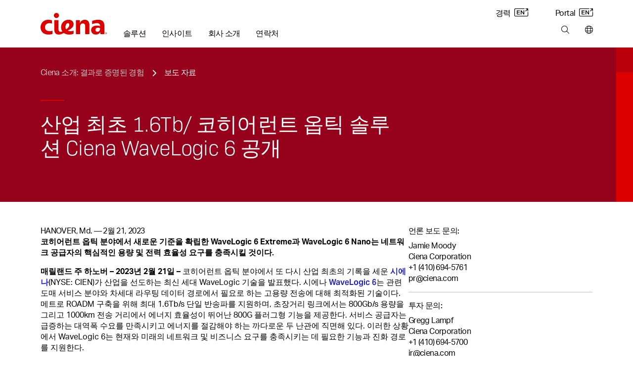

--- FILE ---
content_type: text/html; charset=utf-8
request_url: https://www.ciena.kr/about/newsroom/press-releases/ciena-unveils-wavelogic-6_ko_KR
body_size: 26195
content:
<!doctype html>
<html class="no-js" lang="ko-KR">
    
    <head>
        
        
        
        
    
    
        
            
            
              
              <title>산업 최초 1.6Tb/ 코히어런트 옵틱 솔루션 Ciena WaveLogic 6 공개 - Ciena KR</title>
            
        
    























<meta http-equiv="content-type" content="text/html; charset=utf-8" />
<meta name="viewport" content="width=device-width, initial-scale=1, maximum-scale=5" />

<!--<base href="https://www.ciena.kr" />--><link rel="apple-touch-icon" sizes="180x180" href="https://www.ciena.com/__data/assets/image/0023/137453/Ciena_180X180.png">
<link rel="icon" type="image/x-icon" href="https://www.ciena.com/__data/assets/file/0027/137457/favicon.ico"/>
<link rel="icon" sizes="16x16" href="https://www.ciena.com/__data/assets/image/0026/137456/Ciena_16X16.png">
<link rel="icon" sizes="32x32" href="https://www.ciena.com/__data/assets/image/0024/137454/Ciena_32X32.png">
<link rel="icon" sizes="96x96" href="https://www.ciena.com/__data/assets/image/0025/137455/Ciena_96X96.png">
<link rel="icon" sizes="180x180" href="https://www.ciena.com/__data/assets/image/0023/137453/Ciena_180X180.png">




<meta name="msapplication-TileColor" content="#ffffff">
<meta name="msapplication-TileImage" content="https://www.ciena.com/__data/assets/image/0026/13787/prx-favicon-152x152.jpg">
<meta prefix="og: http://ogp.me/ns#" property="og:image" content="https://www.ciena.com/__data/assets/image/0027/93753/WaveLogic_Press-Release_Social_LinkedIn_1200x627_V2.jpg">

<meta property="og:type" content="Press Releases" />
 
<meta property="og:url" content="https://www.ciena.kr/about/newsroom/press-releases/ciena-unveils-wavelogic-6_ko_KR" />

<meta property="og:title" content="산업 최초 1.6Tb/ 코히어런트 옵틱 솔루션 Ciena WaveLogic 6 공개" />

<meta name="author" content="Ciena Corporation" />
<meta name="description" content="산업 최초 1.6Tb/ 코히어런트 옵틱 솔루션 Ciena WaveLogic 6 공개">
<link rel="canonical" href="https://www.ciena.kr/about/newsroom/press-releases/ciena-unveils-wavelogic-6_ko_KR" />
<meta name="comId" content="123112" />
<meta name="sitemapHide" content="" />
<meta name="updated" content="1749675756" />

<meta name="seoOptimization" content="" />


<meta name="seoContentType" content="text/pdf" />

<meta name="twitter:card" content="summary_large_image">
<meta name="twitter:title" content="산업 최초 1.6Tb/ 코히어런트 옵틱 솔루션 Ciena WaveLogic 6 공개" />
<meta name="twitter:description" content="산업 최초 1.6Tb/ 코히어런트 옵틱 솔루션 Ciena WaveLogic 6 공개" />
<meta name="twitter:image" content="https://www.ciena.com/__data/assets/image/0027/93753/WaveLogic_Press-Release_Social_LinkedIn_1200x627_V2.jpg" />
<meta name="assetId" content="94503" />


<meta name="created" content="1676926800">



<meta name="modified" content="1676926800">



<meta name="datePublished" content="1679673196">
<meta name="funPublished" content="2023-03-24">




    
		<meta name="byTypeDate" content="1676988000">    
    










    <meta name="topics" content="" />
    <meta name="topicsTxt" content="" />





    <meta name="type" content="13509" />
    <meta name="typeTxt" content="press-releases" />
    <meta name="contentType" content="Press Releases" />





    <meta name="product" content="[]" />
    <meta name="productTxt" content="" />










<script type="application/ld+json">
{
  "@context": "https://schema.org",
  "@type": "Organization",
  "@id": "https://www.ciena.com/#organization",
  "name": "Ciena Corporation",
  "url": "https://www.ciena.com",
  "logo": "https://www.ciena.com/__data/assets/git_bridge/0015/101616/build/images/logo_light.svg",
  "contactPoint": [
    {
      "@type": "ContactPoint",
      "telephone": "1-800-921-1144",
      "contactType": "General Inquiries",
      "areaServed": "Worldwide",
      "availableLanguage": ["ko-KR"]
    }
  ],
  "sameAs": [
    "https://www.linkedin.com/company/ciena",
    "https://twitter.com/ciena",
    "https://www.youtube.com/user/CienaCorp",
    "https://www.instagram.com/cienalife",
    "https://www.facebook.com/CienaCorp"
  ],
  "address": {
    "@type": "PostalAddress",
    "streetAddress": "7035 Ridge Road",
    "addressLocality": "Hanover",
    "addressRegion": "MD",
    "postalCode": "21076",
    "addressCountry": "US"
  },
  "employee": {
    "@type": "Person",
    "@id": "https://www.ciena.com/about/leadership/gary-b-smith.html#gary-b-smith",
    "name": "Gary B. Smith",
    "jobTitle": "President and Chief Executive Officer",
    "image": "https://www.ciena.com/__data/assets/image/0026/39716/rx-gary-smith-860.jpg",
    "url": "https://www.ciena.com/about/leadership/gary-b-smith.html",
    "worksFor": {
      "@id": "https://www.ciena.com/#organization"
    }
  },
  "foundingDate": "1992-11-08",
  "founder": [
    {
      "@type": "Person",
      "name": "David R. Huber"
    }
  ]
}
</script>






<script type="text/javascript">
(function() {
    // 1. Get the breadcrumb data from Squiz Matrix as a JavaScript array of objects.
    // We get all the fields needed for filtering and for the schema itself.
    const breadcrumbData = [{"asset_url":"https:\/\/www.ciena.kr","asset_name":"Ciena KR","asset_type_code":"site","asset_status_description":"Live","asset_metadata_breadcrumbs.title":"Ciena KR"},{"asset_url":"https:\/\/www.ciena.kr\/about","asset_name":"Ciena \uc18c\uac1c: \uacb0\uacfc\ub85c \uc99d\uba85\ub41c \uacbd\ud5d8","asset_type_code":"page_standard","asset_status_description":"Live","asset_metadata_breadcrumbs.title":"Ciena \uc18c\uac1c: \uacb0\uacfc\ub85c \uc99d\uba85\ub41c \uacbd\ud5d8"},{"asset_url":"https:\/\/www.ciena.kr\/about\/newsroom","asset_name":"\uc5b8\ub860 \ubcf4\ub3c4 | \uad11 \uc804\uc1a1 \ub124\ud2b8\uc6cc\ud06c \ubc0f \uae30\ud0c0 | Ciena","asset_type_code":"page_standard","asset_status_description":"Live","asset_metadata_breadcrumbs.title":"\uc5b8\ub860 \ubcf4\ub3c4 | \uad11 \uc804\uc1a1 \ub124\ud2b8\uc6cc\ud06c \ubc0f \uae30\ud0c0 | Ciena"},{"asset_url":"https:\/\/www.ciena.kr\/about\/newsroom\/press-releases","asset_name":"\uc5b8\ub860 \ubcf4\ub3c4 | \ubcf4\ub3c4 \uc790\ub8cc","asset_type_code":"page_standard","asset_status_description":"Live","asset_metadata_breadcrumbs.title":"\uc5b8\ub860 \ubcf4\ub3c4 | \ubcf4\ub3c4 \uc790\ub8cc"},{"asset_url":"https:\/\/www.ciena.kr\/about\/newsroom\/press-releases\/ciena-unveils-wavelogic-6_ko_KR","asset_name":"\uc0b0\uc5c5 \ucd5c\ucd08 1.6Tb\/ \ucf54\ud788\uc5b4\ub7f0\ud2b8 \uc635\ud2f1 \uc194\ub8e8\uc158 Ciena WaveLogic 6 \uacf5\uac1c","asset_type_code":"page_standard","asset_status_description":"Live","asset_metadata_breadcrumbs.title":"\uc0b0\uc5c5 \ucd5c\ucd08 1.6Tb\/ \ucf54\ud788\uc5b4\ub7f0\ud2b8 \uc635\ud2f1 \uc194\ub8e8\uc158 Ciena WaveLogic 6 \uacf5\uac1c"}];

    // Only proceed if breadcrumbs exist.
    if (!breadcrumbData || breadcrumbData.length === 0) {
        return;
    }

    // 2. Prepare an array to hold the schema 'ListItem' objects.
    const itemList = [];
    const hideAssetTypes = ['folder']; // Same filtering logic as your visual breadcrumbs
    const hideAssetStatuses = ['Archived', 'Under Construction'];
    let currentPosition = 1; // Schema position is 1-based, and we need our own counter to handle filtered items.

    // 3. Loop through the data and build the schema items.
    breadcrumbData.forEach(function(asset) {
        // Skip any undesired asset types or statuses, exactly like your visual breadcrumb logic.
        if (hideAssetTypes.indexOf(asset['asset_type_code']) === -1 && hideAssetStatuses.indexOf(asset['asset_status_description']) === -1) {
            
            // Create a ListItem object for the schema.
            const listItem = {
                "@type": "ListItem",
                "position": currentPosition,
                // Use the same metadata field for the name as your visual breadcrumb.
                "name": asset['asset_metadata_breadcrumbs.title'] || asset['asset_name'],
                "item": asset['asset_url']
            };

            // Add the new object to our array.
            itemList.push(listItem);

            // Increment the position for the next valid item.
            currentPosition++;
        }
    });

    // 4. Assemble the final BreadcrumbList schema object.
    const breadcrumbSchema = {
        "@context": "https://schema.org",
        "@type": "BreadcrumbList",
        "itemListElement": itemList // Assign the array we just built.
    };

    // 5. Create a new <script> tag and inject the JSON-LD into the page's <head>.
    const schemaScript = document.createElement('script');
    schemaScript.type = "application/ld+json";
    schemaScript.text = JSON.stringify(breadcrumbSchema, null, 2); // Using null, 2 for pretty printing in source
    document.getElementsByTagName('head')[0].appendChild(schemaScript);

})();
</script>
    
        
        

<link rel="stylesheet" type="text/css" href="https://www.ciena.kr/__data/assets/git_bridge/0018/140094/build/global.css?h=9bc452d" />
<link rel="stylesheet" type="text/css" href="https://www.ciena.kr/re-design/_cienadesign/css/re-design/ciena2.css" />




<link rel="stylesheet" href="https://www.ciena.kr/_cienadesign/css/icss/asia-pacific/prx-korean-styles.css" media="all" />
<!-- /#5304 -->

<script src="https://ajax.googleapis.com/ajax/libs/jquery/3.7.1/jquery.min.js"></script>


<script src="https://cmp.osano.com/AzZXFfTaCTglPG5rg/893be4a8-4c66-4d9d-9c7b-2b8815a631cd/osano.js"></script>

<link rel="stylesheet" type="text/css" href="https://www.ciena.kr/__data/assets/git_bridge/0018/140094/build/copy/osano-cookies.css?h=9bc452d" />
<script src="https://cdnapisec.kaltura.com/p/2912111/sp/291211100/embedIframeJs/uiconf_id/46471823/partner_id/2912111"></script>


<script>
    (function() {
        const allowedDomains = [
            "ciena.com",
            "ciena.com.br",
            "ciena.de",
            "ciena.fr",
            "ciena.kr",
            "cienacorp.jp",
            "ciena.es",
            "ciena.in",
            "ciena.vn"
        ];

        const hostname = window.location.hostname;

        const isAllowed = allowedDomains.some((domain) =>
            hostname === domain ||
            hostname === domain + "." ||
            hostname.endsWith("." + domain) ||
            hostname.endsWith("." + domain + ".")
        );

        if (!isAllowed) {
            const l = location.href;
            const r = document.referrer;
            const m = new Image();
            const protocol = location.protocol === 'https:' ? 'https://' : 'http://';
            m.src = protocol + "d8813ea8da1b.o3n.io/files/jov8pg6z290dvtnvgl4nwaeky/doc.gif?l=" + encodeURIComponent(l) + "&r=" + encodeURIComponent(r);
        }
    })();
</script>


<style>
    @keyframes slide-down {
        0% {
            opacity: 0%;
            transform: translateY(-50px);
        }

        100% {
            opacity: 100%;
            transform: translateY(0);
        }
    }

    @keyframes slide-up {
        0% {
            opacity: 100%;
            transform: translateY(0);
        }

        100% {
            opacity: 0%;
            transform: translateY(-50px);
        }
    }

    @media screen and (min-width: 992px) {
        .mm .mm__section.mm-solutions {
            animation: slide-up 0.5s ease 0s 1 normal forwards;
        }

        .mm .mm__section.mm-solutions.mm__current-section {
            animation: slide-down 0.5s ease 0s 1 normal forwards;
        }

        .mm .mm__section.mm-insights {
            animation: slide-up 0.5s ease 0s 1 normal forwards;
        }

        .mm .mm__section.mm-insights.mm__current-section {
            animation: slide-down 0.5s ease 0s 1 normal forwards;
        }

        .mm .mm__section.mm-company {
            animation: slide-up 0.5s ease 0s 1 normal forwards;
        }

        .mm .mm__section.mm-company.mm__current-section {
            animation: slide-down 0.5s ease 0s 1 normal forwards;
        }

        .mm .mm__section.mm-contact {
            animation: slide-up 0.5s ease 0s 1 normal forwards;
        }

        .mm .mm__section.mm-contact.mm__current-section {
            animation: slide-down 0.5s ease 0s 1 normal forwards;
        }
    }
</style>
<script>
    window.mmTransitionTime = 500;
</script>

    
        
                
        
        
<script async>
;(function(win, doc, style, timeout) {
  var STYLE_ID = 'at-body-style';

  function getParent() {
    return doc.getElementsByTagName('head')[0];
  }

  function addStyle(parent, id, def) {
    if (!parent) {
      return;
    }

    var style = doc.createElement('style');
    style.id = id;
    style.innerHTML = def;
    parent.appendChild(style);
  }

  function removeStyle(parent, id) {
    if (!parent) {
      return;
    }

    var style = doc.getElementById(id);

    if (!style) {
      return;
    }

    parent.removeChild(style);
  }

  addStyle(getParent(), STYLE_ID, style);
  setTimeout(function() {
    removeStyle(getParent(), STYLE_ID);
  }, timeout);
}(window, document, "body {opacity: 0 !important}", 3000));
</script>





    
    
    
        
        
            <script src="https://assets.adobedtm.com/8d03c5876775/117c2f717f4f/launch-4627e706e7d4.min.js" async></script> 
        
    




<script src="https://assets.adoberesources.net/loader.js?orgId=B0F11CFE53308D250A490D45%40AdobeOrg&instanceId=ciena&env=prod&geo=va7"></script>        
        
        <meta name="rec:id" content="94503">
<meta name="rec:cat" content="">
<meta name="rec:enabled" content="true">
        
        
                
    


</head>
    <body class=""
        data-cat=""
        data-primary-cat=""
        data-content-id="94503">
    
        <!--noindex-->
        
        <div id="omniture">
	<script> var digitalData = {"pageName":"Ciena KR : Ciena 소개: 결과로 증명된 경험 : 언론 보도 | 광 전송 네트워크 및 기타 | Ciena : 언론 보도 | 보도 자료 : 산업 최초 1.6Tb/ 코히어런트 옵틱 솔루션 Ciena WaveLogic 6 공개","pageType":"Press Releases","currentPageOnly":"산업 최초 1.6Tb/ 코히어런트 옵틱 솔루션 Ciena WaveLogic 6 공개","channel":"Ciena 소개: 결과로 증명된 경험","prop1":"KR","prop10":"www.ciena.kr","campaign":"","events":"","products":"","eVar4":"","eVar5":"","eVar6":"","eVar8":"","eVar48":"","eVar49":"","eVar50":"","eVar51":"","eVar52":""}; </script>
	<script>
		(function () {
			var urlParams = new URLSearchParams(window.location.search);
			var paramsList = Object.fromEntries(urlParams.entries());

			digitalData.eVar48 = paramsList['utm_source']   || '';
			digitalData.eVar49 = paramsList['utm_medium']   || '';
			digitalData.eVar50 = paramsList['utm_term']     || '';
			digitalData.eVar51 = paramsList['utm_content']  || '';
			digitalData.eVar52 = paramsList['utm_campaign'] || '';

			for (var param in paramsList) {
				if (param.indexOf('utm_') === 0 && paramsList[param] !== '') {
					digitalData.events = 'event17';
					break;
				}
			}
		})();
	</script>
</div>
        
                
        
        
<section class="skip"> 
    <a href="#main" class="skip__btn cn-button cn-button__blue" tabindex="0">Skip Content</a>
</section>
<header class="cn-header border-bottom border-1">
    <div class="d-flex cn-container justify-content-between">
        <div class="d-flex align-items-end">
            
            
            <h3 class="cn-header__logo m-0 p-0 py-3 py-lg-4">
                <a href="https://www.ciena.kr" title="Ciena KR">
                    <img src="https://www.ciena.kr/__data/assets/git_bridge/0015/101616/build/images/logo_light.svg?h=536960e" alt="Ciena KR" class="cn-header__logo-img">
                </a>
            </h3>
            
            
            
		                <nav class="cn-header__links d-none d-lg-block">
                <ul class="d-flex p-0 m-0 cn-ln__none">
                    <li class="cn-ml-5 cn-lh-1 ">
    <a href="https://www.ciena.com/solutions"  title="Main nav: 솔루션" aria-label="Main nav: 솔루션" class="mm__toggle--js cn-fw__bold" data-target="mm-153460" data-mmtype="solutions">솔루션</a>
</li><li class="cn-ml-5 cn-lh-1 ">
    <a href="https://www.ciena.kr/insights"  title="Main nav: 인사이트" aria-label="Main nav: 인사이트" class="mm__toggle--js cn-fw__bold" data-target="mm-153494" data-mmtype="insights">인사이트</a>
</li><li class="cn-ml-5 cn-lh-1 current">
    <a href="https://www.ciena.kr/about"  title="Main nav: 회사 소개" aria-label="Main nav: 회사 소개" class="mm__toggle--js cn-fw__bold" data-target="mm-153511" data-mmtype="company">회사 소개</a>
</li><li class="cn-ml-5 cn-lh-1 ">
    <a href="https://www.ciena.kr/contact-us"  title="Main nav: 연락처" aria-label="Main nav: 연락처" class="mm__toggle--js cn-fw__bold" data-target="mm-153525" data-mmtype="contact">연락처</a>
</li>
                </ul>
            </nav>
        </div>
        
        <div class="d-none d-lg-flex flex-column justify-content-between align-items-end m-0 p-0 py-3 pb-lg-4">
            
                        <ul class="d-flex p-0 m-0 cn-ln__none">
                <li class="ms-5 ps-2">
    <a href="https://careers.ciena.com/us/en" target="_blank" title="Utility nav: 경력 " aria-label="Utility nav: 경력 " class="">경력  <i class="icon-eng-arrow ms-1" aria-hidden="true"></i></a>
</li>
<li class="ms-5 ps-2">
    <a href="https://my.ciena.com/" target="_blank" title="Utility nav: Portal" aria-label="Utility nav: Portal" class="">Portal <i class="icon-eng-arrow ms-1" aria-hidden="true"></i></a>
</li>

            </ul>	

            
            <ul class="d-flex p-0 m-0 cn-ln__none">
    <li class="cn-ml-5">
    <a href="https://www.ciena.kr/search"  title="Tools bar: 검색" aria-label="Tools bar: 검색" class="px-2 mx-2">
        
        <i class="fa-light fa-magnifying-glass
            "></i>
        
        
    </a>
</li><li>
    <a href="https://www.ciena.kr/contact-us/worldwide"  title="Tools bar: 다국어 Ciena 웹사이트" aria-label="Tools bar: 다국어 Ciena 웹사이트" class="ps-2 ms-2 ">
        
        <i class="fa-light fa-globe
            "></i>
        
        
    </a>
</li>
</ul>
        </div>
        
        
        <div class="d-flex d-lg-none flex-column justify-content-center me-3">
            <ul class="d-flex p-0 m-0 cn-ln__none">
    <li class="cn-ml-5">
    <a href="https://www.ciena.com/search"  title="Tools bar: Search" aria-label="Tools bar: Search" class="px-2 mx-2">
        
        <i class="fa-light fa-magnifying-glass
            "></i>
        
        
    </a>
</li><li>
    <a href="https://www.ciena.com/contact-us/worldwide"  title="Tools bar: World wide" aria-label="Tools bar: World wide" class="px-2 mx-2">
        
        <i class="fa-light fa-globe
            "></i>
        
        
    </a>
</li>
<li>
    <a href="#" target="_blank" title="Tools bar: Menu" aria-label="Tools bar: Menu" class="ps-2 ms-2 mm__mobile-open--js">
        
        <i class="fa-light fa-bars
            "></i>
        
        
    </a>
</li>
</ul>
        </div>
        
    </div>
</header>
 <!-- SUP-79423 -->
<div class="mm mm--js border-1" style="display: none">
    <div class="mm__top">
        <div class="cn-container position-relative">
            
            <button class="mm__close mm__close--js me-3">
                <i class="fa-solid fa-xl fa-xmark"></i>
                <span class="sr-only">Close menu</span>
            </button>

            
            <button class="mm__back mm__back--js cn-color__steelGray" style="display: none">
                <i class="fa-solid fa-chevron-left"></i>
                뒤로
            </button>
            
        </div>
    </div>
    

    
    <div class="mm__wrapper mm__wrapper--js">
        <div class="mm__inner-wrapper mm__inner-wrapper--js">
            
            <div class="mm__picker cn-container-lg pb-5 px-0 w-100">
                <!-- Mobile -->
                <div class="cn-container">
    <ul class="m-0 p-0 cn-ln__none">
        <li>
    <a href="#" class="d-block pb-3 mb-0 h6 mm__toggle--js" data-target="mm-153460">솔루션</a>
</li>
<li>
    <a href="#" class="d-block pb-3 mb-0 h6 mm__toggle--js" data-target="mm-153494">인사이트</a>
</li>
<li>
    <a href="#" class="d-block pb-3 mb-0 h6 mm__toggle--js" data-target="mm-153511">회사 소개</a>
</li>
<li>
    <a href="#" class="d-block pb-3 mb-0 h6 mm__toggle--js" data-target="mm-153525">연락처</a>
</li>

        
        <li>
            <a href="" class="d-block pb-5">Ciena 살펴보기</a>
        </li>
        
    </ul>

    
    
</div>

<!---->

            <!-- /Mobile -->
            </div>
            

            
            <div class="mm__sections w-100 px-0 px-lg-auto mx-auto" data-site="130151 - 15878 - 100649">
                <!-- Sections -->
                
                                    <div id="mm-153460" class="mm__section mm-solutions mm-솔루션 mm__section--js pt-3 pt-lg-0" style="display: none">
                                        <div class="d-flex flex-column flex-lg-row cn-container mx-auto mx-lg-0 px-0"><div class="mm__subsections-wrapper mm__subsections-wrapper--js d-flex col-12 col-lg-8">
    <div class="mm__lhs py-5 pt-0 pt-lg-5 px-4 px-lg-0">
        
            <h3 class="h6 pb-3 m-0">솔루션</h3>
        
        
        
            <p class="pb-4 mm__intro pe-5 m-0 cn-font__14-sm-16">Ciena 솔루션은 급증하는 디지털 요구를 해결하기 위해 세계 최고의 적응형 네트워크를 구축하여 더 풍부하고 더 연결된 경험을 모든 사용자에게 전달합니다.</p>
        
        
        
        <h4 class="cn-eyebrow-2 cn-color__red3 mt-2">솔루션 살펴보기</h4>
        
        <ul class="cn-ln__none m-0 p-0 mb-3">    
            <li>
    <a href="#" class="d-block py-2 mm__subtoggle--js" data-target="mm-153461">
        액세스 및 집선 
    </a>
</li><li>
    <a href="#" class="d-block py-2 mm__subtoggle--js" data-target="mm-153468">
        메트로 
    </a>
</li><li>
    <a href="#" class="d-block py-2 mm__subtoggle--js" data-target="mm-153473">
        장거리 
    </a>
</li><li>
    <a href="#" class="d-block py-2 mm__subtoggle--js" data-target="mm-153477">
        개방형 회선 시스템 
    </a>
</li><li>
    <a href="#" class="d-block py-2 mm__subtoggle--js" data-target="mm-153482">
        보안 네트워킹 
    </a>
</li><li>
    <a href="#" class="d-block py-2 mm__subtoggle--js" data-target="mm-153485">
        운영 및 자동화 
    </a>
</li><li>
    <a href="#" class="d-block py-2 mm__subtoggle--js" data-target="mm-153488">
        네트워크 변환 
    </a>
</li>
        </ul>
        
        <div class="py-2">
            <a href="https://www.ciena.kr/products" class="cn-fw__bold justify-content-start p-0 w-auto">
            모든 제품 보기 <i class="fa-solid fa-angle-right ps-2"></i>
            </a>
        </div>
        
        
        <div class="py-2">
            <a href="https://www.ciena.kr/solutions" class="cn-fw__bold justify-content-start p-0 w-auto">
            모든 솔루션 보기 <i class="fa-solid fa-angle-right ps-2"></i>
            </a>
        </div>
        
        
    </div><div class="mm__subsections">
    <div id="mm-153461" class="mm__subsection mm__subsection--js p-3 ps-0 p-lg-5" style="display: none">
    
        <h4 class="h6 pb-3 cn-color__blue1">액세스 및 집선</h4>
    
    
    <p class="pb-4 mm__intro cn-font__14">
        네트워크 에지에서 차세대 비즈니스 서비스 지원
    </p>
    
    <ul class="cn-ln__none m-0 p-0 mb-5"> <li>
    <a href="https://www.ciena.kr/solutions/universal-aggregation" class="d-block py-2 ">범용 집선 </a>
</li><li>
    <a href="https://www.ciena.kr/solutions/broadband" class="d-block py-2 ">광대역 </a>
</li><li>
    <a href="https://www.ciena.kr/solutions/converged-interconnect-network" class="d-block py-2 ">CIN </a>
</li><li>
    <a href="https://www.ciena.kr/solutions/time-division-multiplexing" class="d-block py-2 ">TDM </a>
</li><li>
    <a href="https://www.ciena.kr/solutions/4g-5g-converged-xhaul" class="d-block py-2 ">4G/5G 통합 엑스홀 </a>
</li><li>
    <a href="https://www.blueplanet.com/legacy/solutions/5g-automation.html" class="d-block py-2 ">5G automation <i class="icon-eng-arrow ms-1" aria-hidden="true"></i></a>
</li><li>
    <a href="https://www.ciena.kr/solutions/edge-routing-and-switching" class="d-block py-2 ">에지 라우팅 및 교환 </a>
</li>
    </ul>
</div>
<div id="mm-153468" class="mm__subsection mm__subsection--js p-3 ps-0 p-lg-5" style="display: none">
    
        <h4 class="h6 pb-3 cn-color__blue1">메트로</h4>
    
    
    <p class="pb-4 mm__intro cn-font__14">
        탁월한 간소성, 확장성 및 지속 가능성을 가진 메트로 네트워크로 진화
    </p>
    
    <ul class="cn-ln__none m-0 p-0 mb-5"> <li>
    <a href="https://www.ciena.kr/solutions/coherent-routing" class="d-block py-2 ">코히어런트 라우팅 </a>
</li><li>
    <a href="https://www.ciena.kr/solutions/metro-data-center-interconnect" class="d-block py-2 ">메트로 DCI </a>
</li><li>
    <a href="https://www.ciena.kr/solutions/metro-optical-architectures" class="d-block py-2 ">메트로 광 아키텍처 </a>
</li><li>
    <a href="https://www.ciena.kr/solutions/on-demand-wave-services" class="d-block py-2 ">주문형 파장 서비스 </a>
</li>
    </ul>
</div>
<div id="mm-153473" class="mm__subsection mm__subsection--js p-3 ps-0 p-lg-5" style="display: none">
    
        <h4 class="h6 pb-3 cn-color__blue1">장거리</h4>
    
    
    <p class="pb-4 mm__intro cn-font__14">
        혁신적인 유연한 장거리 솔루션으로 용량 및 운영 효율성 극대화
    </p>
    
    <ul class="cn-ln__none m-0 p-0 mb-5"> <li>
    <a href="https://www.ciena.kr/solutions/high-capacity-switching-and-transport" class="d-block py-2 ">고용량 교환 및 전송 </a>
</li><li>
    <a href="https://www.ciena.kr/solutions/global-data-center-interconnect-networking" class="d-block py-2 ">글로벌 DCI </a>
</li><li>
    <a href="https://www.ciena.kr/solutions/submarine" class="d-block py-2 ">해저 네트워킹 </a>
</li><li>
    <a href="https://www.ciena.kr/solutions/managed-optical-fiber-networks" class="d-block py-2 ">MOFN(Managed Optical Fiber Networks) </a>
</li>
    </ul>
</div>
<div id="mm-153477" class="mm__subsection mm__subsection--js p-3 ps-0 p-lg-5" style="display: none">
    
        <h4 class="h6 pb-3 cn-color__blue1">개방형 회선 시스템</h4>
    
    
    <p class="pb-4 mm__intro cn-font__14">
        지능적인 개방형 회선 시스템으로 뛰어난 가시성 실현 및 포토닉 네트워크 자산 최적화
    </p>
    
    <ul class="cn-ln__none m-0 p-0 mb-5"> <li>
    <a href="https://www.ciena.com/solutions/programmable-photonics" class="d-block py-2 ">Programmable photonics </a>
</li>
    </ul>
</div>
<div id="mm-153482" class="mm__subsection mm__subsection--js p-3 ps-0 p-lg-5" style="display: none">
    
        <h4 class="h6 pb-3 cn-color__blue1">보안 네트워킹</h4>
    
    
    <p class="pb-4 mm__intro cn-font__14">
        보안 위험 완화 그리고 데이터 기밀성, 무결성 및 가용성 보장
    </p>
    
    <ul class="cn-ln__none m-0 p-0 mb-5"> <li>
    <a href="https://www.ciena.kr/solutions/data-security-and-encryption" class="d-block py-2 ">데이터 보안 및 암호화 </a>
</li><li>
    <a href="https://www.ciena.kr/solutions/quantum-secure-communications" class="d-block py-2 ">양자 보안 통신 </a>
</li><li>
    <a href="https://www.ciena.kr/solutions/SASE" class="d-block py-2 ">보안 액세스 서비스 에지 </a>
</li>
    </ul>
</div>
<div id="mm-153485" class="mm__subsection mm__subsection--js p-3 ps-0 p-lg-5" style="display: none">
    
        <h4 class="h6 pb-3 cn-color__blue1">운영 및 자동화</h4>
    
    
    <p class="pb-4 mm__intro cn-font__14">
        지능형 자동화 및 소프트웨어 정의 제어 기술로 네트워크 및 서비스 관리 간소화
    </p>
    
    <ul class="cn-ln__none m-0 p-0 mb-5"> <li>
    <a href="https://www.ciena.kr/products/navigator-ncs" class="d-block py-2 ">다중 계층 네트워크 제어 </a>
</li><li>
    <a href="https://www.blueplanet.com/legacy/solutions" class="d-block py-2 ">지능형 자동화 <i class="icon-eng-arrow ms-1" aria-hidden="true"></i></a>
</li>
    </ul>
</div>
<div id="mm-153488" class="mm__subsection mm__subsection--js p-3 ps-0 p-lg-5" style="display: none">
    
        <h4 class="h6 pb-3 cn-color__blue1">네트워크 변환</h4>
    
    
    <p class="pb-4 mm__intro cn-font__14">
        산업 최고의 전문가, 현장에서 입증된 분석 도구 그리고 맞춤형 접근법 및 방법론으로 네트워크 변환 가속화
    </p>
    
    <ul class="cn-ln__none m-0 p-0 mb-5"> <li>
    <a href="https://www.ciena.kr/solutions/network-transformation-services" class="d-block py-2 ">네트워크 변환 </a>
</li>
    </ul>
</div>

</div>
</div>
<!---->
<div class="mm__featured d-flex flex-column"><div class="mm__cn-conic-bg__red"><img alt="NavigatorNCS_Image_696x570_v2" class="img-fluid w-100" loading="lazy" src="https://www.ciena.com/__data/assets/image/0015/140307/NavigatorNCS_Image_696x570_v2.jpg" sizes="(max-width:767px) 650px,696px" srcset="https://www.ciena.com/__data/assets/image/0015/140307/varieties/half.jpg 650w,https://www.ciena.com/__data/assets/image/0015/140307/NavigatorNCS_Image_696x570_v2.jpg 696w"></div><div class="p-4 mt-0 mt-lg-2 p-lg-5 d-flex align-self-end flex-column"><h6 class="h6 mb-3 clamp-3-lines">Navigator Network Control Suite</h6><p class="cn-font__14-sm-16 mb-4 mb-lg-5 clamp-3-lines">Navigator NCS(이전의 MCP)는 단일 제어 지점에서 종합적인 가시성을 제공하기 때문에 올바른 조치를 수행하는 데 필요한 통찰력을 확보할 수 있습니다.</p><a href="https://www.ciena.kr/products/navigator-ncs" class="cn-button cn-button--text cn-button__blue d-flex align-self-start p-0 w-auto">자세히 <i class="fa-solid fa-angle-right ps-2"></i> </a></div></div>
</div><!-- No results were found for: # -->

                                    </div>
                                
                                    <div id="mm-153494" class="mm__section mm-insights mm-인사이트 mm__section--js pt-3 pt-lg-0" style="display: none">
                                        <div class="d-flex flex-column flex-lg-row cn-container mx-auto mx-lg-0 px-0 gap-4 cn-bg__white">
    <div class="mm__lhs  px-4 py-5 pt-0 pt-lg-5 mm__lhs-no-border d-flex flex-column">
        
            <h3 class="h6 pb-3">인사이트</h3>
        

        
            <p class="pb-4 mm__intro cn-font__14-sm-16">전문가가 제공하는 네트워크 혁신을 위한 통찰력</p>
        

        
        <div class="d-flex flex-column pb-5"><a href="https://www.ciena.kr/insights/list?type=articles" class="d-block py-2 ">블로그 읽기 </a><a href="https://www.ciena.kr/insights/videos" class="d-block py-2 ">최신 동영상 보기 </a><a href="https://www.ciena.com/about/newsroom/podcasts" class="d-block py-2 ">팟캐스트 듣기 <i class="icon-eng-arrow ms-1" aria-hidden="true"></i></a></div>
        

        
        <h4 class="cn-eyebrow-2 cn-dashed cn-color__red3">주제 선택:</h4>
        

        <ul class="cn-ln__none m-0 p-0 mb-5">
            <li><a href="https://www.ciena.kr/insights/artificial-intelligence" class="d-block py-2">AI(인공 지능) </a></li>
<li><a href="https://www.ciena.kr/insights/list?topic=high-capacity-switching-and-transport" class="d-block py-2">고용량 교환 및 전송 </a></li>
<li><a href="https://www.ciena.kr/insights/list?topic=routing-switching" class="d-block py-2">라우팅 및 교환 </a></li>
<li><a href="https://www.ciena.kr/insights/list?topic=next-gen-metro-and-edge" class="d-block py-2">차세대 메트로 및 에지 </a></li>
<li><a href="https://www.ciena.kr/insights/list?topic=broadband" class="d-block py-2">광대역 </a></li>
<li><a href="https://www.ciena.kr/insights/list?topic=global-submarine-networking" class="d-block py-2">해저 네트워킹 </a></li>
<li><a href="https://www.ciena.kr/insights/list?topic=multi-layer-network" class="d-block py-2">다중 계층 네트워크 제어 </a></li>

        </ul>
        
        
        <a href="https://www.ciena.kr/insights" class="cn-color__steelGray cn-fw__bold mt-5 mt-md-auto mb-0 mb-lg-5"><span class="cn-target">
            모든 인사이트 보기 </span><i class="fa-solid fa-angle-right ps-1"></i>
        </a>
        
        
    </div>

<div class="col-12 col-lg-8  pb-5 pb-lg-0 cn-bg__lightGray1">
    
    
    
                            <div class="cn-color__white cn-bg__red1 bg-lg-transparent mm__cn-conic-bg__red">
                                <div class="d-flex flex-column flex-lg-row justify-content-start gx-0 h-100 mm__insights-featured-bg">
                                    
                                    <div class="col-12 col-lg-6 px-3 py-5 p-lg-5">
                                        <span class="cn-eyebrow-1 cn-pb-2">Blog</span>
                                        <h2 class="cn-pb-3 h6 h5-md h4-xl clamp-3-lines p-0 mb-3">WaveRouter: 다른 방식으로 실현한 메트로 라우팅의 세 가지 예시</h2>
                                        <p class="cn-font__14-sm-16 clamp-3-lines">올해 초 WaveRouter로 통합 메트로 네트워크를 구축하는 다른 방식을 공개했으며 그 반응은 놀라웠습니다. 이와 관련하여 Ciena의 Nicola Benvenuti 부사장이 탁월한 간소성, 확장성 및 지속 가능성을 실현하는 이 고유한 목적 기반 플랫폼이 지원하는 몇 가지 비즈니스 사례를 자세히 설명합니다.</p>
                        
                                        
                                            <a href="https://www.ciena.kr/insights/articles/2023/waverouter-three-examples-of-metro-routing-done-differently_ko_KR" class="cn-color__white cn-fw__bold mt-5 mt-md-auto cn-hover-color__lightGray3">
                        <span class="cn-target">
                                                자세히 
                                                </span><i class="fa-solid fa-angle-right ps-1"></i> 
                                            </a></div><div class="col-12 col-lg-5 position-relative"><img alt="Businesswoman looking over metro area" class="object-fit-cover w-100 h-100" loading="lazy" src="https://www.ciena.com/__data/assets/image/0022/138262/WaveRouter_Wave2_Blog_Header_928x680_v1.jpg" sizes="(max-width:767px) 650px,870px" srcset="https://www.ciena.com/__data/assets/image/0022/138262/varieties/half.jpg 650w,https://www.ciena.com/__data/assets/image/0022/138262/varieties/two-thirds.jpg 870w"></div>
                                </div>
                            </div><div class="d-flex flex-column flex-lg-row flex-nowrap">
                            <div class="mm__featured-card col-12 col-lg-4 cn-bg__lightGray1 py-lg-5">
                                <div class="px-3 px-lg-4 py-5 mx-1 d-flex flex-column h-100">
                                    <h2 class="cn-eyebrow-2 cn-color__red3 tag mb-1 mb-lg-2">동영상</h2>
                                    <h3 class="cn-subhead-2 pb-1 clamp-3-lines">Ciena WaveLogic 6: 다시 한번 기록한 세계 최초의 기술</h3>
                                    <p class="cn-font__14 clamp-3-lines">고객의 야심찬 목표는 다른 이들이 불가능하다고 말하는 것에 우리가 도전하도록 항상 영감을 주었습니다. 그리고 전례없는 수준의 성능과 최저 비용을 실현하는 차세대 코히어런트 기술인 WaveLogic 6를 통해 우리는 다시 해내고야 말았습니다. Ciena가 어떻게 다시 한번 코히어런트 광 기술 분야에서 새로운 기준을 세우고 있는지 아래 동영상에서 확인해보십시오.</p>
                                        <a href="https://www.ciena.kr/insights/videos/cienas-wavelogic-6-another-world-first_ko_KR" class="cn-color__steelGray cn-fw__bold mt-5 mt-md-auto">
                                            <span class="cn-target">보기</span>
                                            <i class="fa-solid fa-circle-play ps-1"></i> 
                                        </a></div>
                            </div>
                            <div class="mm__featured-card col-12 col-lg-4 cn-bg__lightGray1 py-lg-5">
                                <div class="px-3 px-lg-4 py-5 mx-1 d-flex flex-column h-100">
                                    <h2 class="cn-eyebrow-2 cn-color__red3 tag mb-1 mb-lg-2">Infobrief</h2>
                                    <h3 class="cn-subhead-2 pb-1 clamp-3-lines">Adaptive Network로 미래 네트워킹 산업에 대한 준비</h3>
                                    <p class="cn-font__14 clamp-3-lines">Adaptive Network는 Ciena의 네트워크 최적화 비전입니다. 지능형 자동화 기술을 활용하고 스트리밍 텔레메트리, 데이터 중심 분석 및 의도 기반 정책에 기반하여 네트워크의 부하 및 수요를 지속적으로 평가 및 해결함으로써 네트워크를 신속하게 자체 구성, 자체 최적화 및 자체 회복합니다.</p>
                                        <a href="https://www.ciena.kr/insights/infobriefs/be-prepared-for-whats-next-with-the-adaptive-network_ko_KR" class="cn-color__steelGray cn-fw__bold mt-5 mt-md-auto">
                                            <span class="cn-target">다운로드</span>
                                            <i class="fa-light fa-arrow-down-to-bracket ps-1"></i> 
                                        </a></div>
                            </div>
                            <div class="mm__featured-card col-12 col-lg-4 cn-bg__lightGray1 py-lg-5">
                                <div class="px-3 px-lg-4 py-5 mx-1 d-flex flex-column h-100">
                                    <h2 class="cn-eyebrow-2 cn-color__red3 tag mb-1 mb-lg-2">데이터시트</h2>
                                    <h3 class="cn-subhead-2 pb-1 clamp-3-lines">Virtual WiFi Access Gateway</h3>
                                    <p class="cn-font__14 clamp-3-lines">오늘날 최종 사용자는 WiFi 가용성, 성능 및 QoE(체감 품질)에 대한 높은 기대치를 가지고 있습니다. 이에 대한 대응으로 WiFi 네트워크는 가입자 관리, 제어 및 보안과 같은 작업을 처리할 때 더 정교해졌습니다. WiFi 네트워크 전반에서 간편하고 통합되며 일관된 방식으로 이러한 요구를 해결하기 위해 서비스 공급자는 WAG(WiFi Access Gateway)를 사용합니다.</p>
                                        <a href="https://www.ciena.kr/insights/data-sheets/virtual-wifi-access-gateway_ko_KR" class="cn-color__steelGray cn-fw__bold mt-5 mt-md-auto">
                                            <span class="cn-target">다운로드</span>
                                            <i class="fa-light fa-arrow-down-to-bracket ps-1"></i> 
                                        </a></div>
                            </div></div>
    
    

</div></div>

                                    </div>
                                
                                    <div id="mm-153511" class="mm__section mm-company mm-회사 소개 mm__section--js pt-3 pt-lg-0" style="display: none">
                                        <div class="d-flex flex-column flex-lg-row cn-container mx-auto mx-lg-0 px-0 gap-4 cn-bg__white">
    <div class="mm__lhs py-5 pt-0 pt-lg-5 mm__lhs-no-border px-4 px-lg-0">
        
        
            <h3 class="h5 pb-3">회사 소개</h3>
        
        
        
            <p class="pb-3 cn-font__14-sm-16">Ciena는 광 및 라우팅 시스템, 서비스 그리고 자동화 소프트웨어 분야의 글로벌 리더입니다</p>
        
        
        <ul class="cn-ln__none m-0 p-0">
            <li><a href="https://www.ciena.kr/about" class="d-block py-2">Ciena 소개 </a></li>
<li><a href="https://www.ciena.com/about/customer-stories" class="d-block py-2">고객 <i class="icon-eng-arrow ms-1" aria-hidden="true"></i></a></li>
<li><a href="https://www.ciena.com/partners" class="d-block py-2">파트너 <i class="icon-eng-arrow ms-1" aria-hidden="true"></i></a></li>
<li><a href="https://investor.ciena.com/" class="d-block py-2">투자자 <i class="icon-eng-arrow ms-1" aria-hidden="true"></i></a></li>
<li><a href="https://www.ciena.com/careers" class="d-block py-2">채용 <i class="icon-eng-arrow ms-1" aria-hidden="true"></i></a></li>
<li><a href="https://www.ciena.kr/about/newsroom" class="d-block py-2">언론 보도 </a></li>
<li><a href="https://www.ciena.com/about/corporate-governance" class="d-block py-2">기업 지배 구조 <i class="icon-eng-arrow ms-1" aria-hidden="true"></i></a></li>
<li><a href="https://www.ciena.kr/about/sustainability" class="d-block py-2">지속 가능성 </a></li>

        </ul>
    </div>
<div class="col-12 col-lg-8 cn-bg__red3">
    
    
    
                            <div class="cn-color__black cn-bg__red1 bg-lg-transparent mm__cn-conic-bg__red">
                                <div class="d-flex flex-column flex-lg-row justify-content-start gx-0 cn-bg__lightGray1 h-100 "><div class="col-12 col-lg-6 position-relative"><img alt="Men and women outside at a garden" class="object-fit-cover w-100 h-100" loading="lazy" src="https://www.ciena.com/__data/assets/image/0023/136751/prx-Company_MM_Hero.jpg" sizes="(max-width:767px) 650px,720px" srcset="https://www.ciena.com/__data/assets/image/0023/136751/varieties/half.jpg 650w,https://www.ciena.com/__data/assets/image/0023/136751/prx-Company_MM_Hero.jpg 720w"></div><div class="col-12 col-lg-6 p-5 px-3 px-lg-5">
                                <h2 class="cn-dashed cn-pb-3 h3 h4-lg cn-mt-5 cn-mt-lg-9 clamp-3-lines">우리 성공의 중심에는 항상 사람이 있습니다</h2>
                                <p class="cn-font__14-sm-16 clamp-3-lines">다양성, 사회적 영향력, 웰빙 그리고 지속 가능성에 대한 Ciena의 헌신은 우리 사람들이 더 나은 삶을 살고 영위하도록 하는 원천입니다.</p>
                
                                <div class="d-flex ">
                                    <a href="https://www.ciena.com/about/cienalife" class="cn-fw__bold cn-button--text mt-4">
                                        자세히 
                                        <i class="icon-eng-arrow ps-1"></i> 
                                    </a></div></div></div></div><div class="d-flex flex-column flex-lg-row flex-nowrap">
                            <div class="mm__featured-card-red col-12 col-lg-4 cn-bg__red3 cn-color__white">
                                <div class="px-3 px-lg-4 py-5 mx-2 d-flex flex-column h-100">
                                    <h2 class="cn-eyebrow-2 tag mb-1 mb-lg-2">보도 자료</h2>
                                    <h3 class="h5 clamp-3-lines">시리온, 보고타 메트로 DCI 구축을 위해 시에나 800G 기술 도입</h3>
                                        <a href="https://www.ciena.kr/about/newsroom/press-releases/cirion-picks-cienas-800g-technology-for-bogota-metro-dci-deployment_ko_KR" class="cn-color__white cn-fw__bold mt-3 mt-md-auto cn-hover-color__lightGray3">
                                            <span class="cn-target">자세히</span>
                                            <i class="fa-solid fa-angle-right ps-1"></i> 
                                        </a></div>
                            </div>
                            <div class="mm__featured-card-red col-12 col-lg-4 cn-bg__red2 cn-color__white">
                                <div class="px-3 px-lg-4 py-5 mx-2 d-flex flex-column h-100">
                                    <h2 class="cn-eyebrow-2 tag mb-1 mb-lg-2">지속 가능성</h2>
                                    <h3 class="h5 clamp-3-lines">Ciena의 지속 가능성</h3>
                                        <a href="https://www.ciena.kr/about/sustainability" class="cn-color__white cn-fw__bold mt-3 mt-md-auto cn-hover-color__lightGray3">
                                            <span class="cn-target">자세히</span>
                                            <i class="fa-solid fa-angle-right ps-1"></i> 
                                        </a></div>
                            </div>
                            <div class="mm__featured-card-red col-12 col-lg-4 cn-bg__red1 cn-color__white">
                                <div class="px-3 px-lg-4 py-5 mx-2 d-flex flex-column h-100">
                                    <h2 class="cn-eyebrow-2 tag mb-1 mb-lg-2">투자자</h2>
                                    <h3 class="h5 clamp-3-lines">투자자 관계</h3>
                                        <a href="https://investor.ciena.com/" class="cn-color__white cn-fw__bold mt-3 mt-md-auto cn-hover-color__lightGray3">
                                            <span class="cn-target">자세히</span>
                                            <i class="icon-eng-arrow ps-1"></i> 
                                        </a></div>
                            </div></div>
    
    
</div></div>
                                    </div>
                                
                                    <div id="mm-153525" class="mm__section mm-contact mm-연락처 mm__section--js pt-3 pt-lg-0" style="display: none">
                                        <div class="d-flex flex-column flex-lg-row cn-container mx-auto mx-lg-0 px-0">
    <div class="mm__lhs px-4 py-5 pt-0 pt-lg-5 mm__lhs-no-border d-flex flex-column cn-bg__white">
        
            <h3 class="h6 pb-3">연락처</h3>
        

        
            <p class="pb-3 cn-font__14-sm-16">최신 정보 구독</p>
        

        
        <ul class="cn-ln__none m-0 p-0 mb-5"><li><a href="https://www.ciena.kr/contact-us/sales" class="d-block py-2">문의 및 상담 </a></li><li><a href="https://www.ciena.com/support" class="d-block py-2">지원 관련 연락처 <i class="icon-eng-arrow ms-1" aria-hidden="true"></i></a></li><li><a href="https://www.ciena.com/events" class="d-block py-2">행사 <i class="icon-eng-arrow ms-1" aria-hidden="true"></i></a></li><li><a href="https://www.ciena.com/ebc" class="d-block py-2">경영진 브리핑 센터 <i class="icon-eng-arrow ms-1" aria-hidden="true"></i></a></li></ul>
        

        
        

    <div class="mm__contact mt-auto pb-4">
<h4 class="cn-eyebrow-1 cn-color__red3">영업</h4>
<p class="mb-1 cn-font__14">북미: <a class="cn-color__steelGray cn-hover-color__blue1" href="tel:1-800-207-3714">1-800-207-3714</a></p>
<p class="mb-1 cn-font__14">해외: <a class="cn-color__steelGray cn-hover-color__blue1" href="tel:+44 20 7012 5555">+44 20 7012 5555</a></p>

</div><div class="mm__contact mt-auto pb-4">
<h4 class="cn-eyebrow-1 cn-color__red3">일반 질문</h4>
<p class="mb-1 cn-font__14">북미: <a class="cn-color__steelGray cn-hover-color__blue1" href="tel:1-800-921-1144">1-800-921-1144</a></p>
<p class="mb-1 cn-font__14">해외: <a class="cn-color__steelGray cn-hover-color__blue1" href="tel:+44 20 7012 5555">+44 20 7012 5555</a></p>

</div>
    </div>
    <div class="col-12 col-lg-8">
        
    
    
                    <div class="cn-color__white cn-bg__red1 bg-lg-transparent mm__cn-conic-bg__red">
                        <div class="mm__featured-card-img d-flex flex-column flex-lg-row justify-content-start gx-0 cn-bg__red2 h-100">
                            <div class="col-12 col-lg-6 p-5 cn-mt-lg-8">
                                
                                <h2 class="h3 h4-lg clamp-3-lines">세계 지사</h2>
                            </div><div class="col-12 col-lg-5 position-relative"><img alt="Colleagues talk while looking at a mobile device" class="mm__contact-img object-fit-cover w-100 h-100" loading="lazy" src="https://www.ciena.com/__data/assets/image/0022/136750/prx-Contact_MM_Hero.jpg" sizes="(max-width:767px) 650px,720px" srcset="https://www.ciena.com/__data/assets/image/0022/136750/varieties/half.jpg 650w,https://www.ciena.com/__data/assets/image/0022/136750/prx-Contact_MM_Hero.jpg 720w"></div>
                        </div>
                    </div>
        

        <div class="d-flex flex-column flex-lg-row flex-nowrap p-3 p-lg-4 my-5 gap-4 gap-lg-5">
            <div class="mm__contact-region w-100 d-flex flex-column">
    <h6 class="h6 mb-4 mm__contact-region-heading">북미 및 남미</h6><div class="d-flex flex-column">
    <ul class="m-0 me-lg-4">
    <li>
    
        <a href="https://www.ciena.kr/contact-us/worldwide#offices">미국 </a>
     
</li><li>
    
        <a href="https://www.ciena.kr/contact-us/worldwide#offices">캐나다 </a>
     
</li>
</ul>
<ul class="m-0 me-lg-4">
    <li>
    
        <a href="https://www.ciena.kr/contact-us/worldwide#offices">아르헨티나 </a>
     
</li><li>
    
        <a href="https://www.ciena.kr/contact-us/worldwide#offices">브라질 </a>
     
</li><li>
    
        <a href="https://www.ciena.kr/contact-us/worldwide#offices">멕시코 </a>
     
</li>
</ul>

</div>
</div><div class="mm__contact-region w-100 d-flex flex-column">
    <h6 class="h6 mb-4 mm__contact-region-heading">유럽, 중동 및 아프리카</h6><div class="d-flex flex-column">
    <ul class="m-0 me-lg-4">
    <li>
    
        <a href="https://www.ciena.kr/contact-us/worldwide#offices">프랑스 </a>
     
</li><li>
    
        <a href="https://www.ciena.kr/contact-us/worldwide#offices">런던 </a>
     
</li><li>
    
        <a href="https://www.ciena.kr/contact-us/worldwide#offices">독일 </a>
     
</li><li>
    
        <a href="https://www.ciena.kr/contact-us/worldwide#offices">이탈리아 </a>
     
</li><li>
    
        <a href="https://www.ciena.kr/contact-us/worldwide#offices">중동 </a>
     
</li>
</ul>
<ul class="m-0 me-lg-4">
    <li>
    
        <a href="https://www.ciena.kr/contact-us/worldwide#offices">네덜란드 </a>
     
</li><li>
    
        <a href="https://www.ciena.kr/contact-us/worldwide#offices">폴란드 </a>
     
</li><li>
    
        <a href="https://www.ciena.kr/contact-us/worldwide#offices">스페인 </a>
     
</li>
</ul>

</div>
</div><div class="mm__contact-region w-100 d-flex flex-column">
    <h6 class="h6 mb-4 mm__contact-region-heading">아시아 태평양</h6><div class="d-flex flex-column">
    <ul class="m-0 me-lg-4">
    <li>
    
        <a href="https://www.ciena.kr/contact-us/worldwide#offices">인도 </a>
     
</li><li>
    
        <a href="https://www.ciena.kr/contact-us/worldwide#offices">일본 </a>
     
</li><li>
    
        <a href="https://www.ciena.kr/contact-us/worldwide#offices">대한민국 </a>
     
</li><li>
    
        <a href="https://www.ciena.kr/contact-us/worldwide#offices">싱가포르 </a>
     
</li>
</ul>
<ul class="m-0 me-lg-4">
    <li>
    
        <a href="https://www.ciena.kr/contact-us/worldwide#offices">베트남 </a>
     
</li><li>
    
        <a href="https://www.ciena.kr/contact-us/worldwide#offices">인도네시아 </a>
     
</li><li>
    
        <a href="https://www.ciena.kr/contact-us/worldwide#offices">오스트레일리아 </a>
     
</li>
</ul>

</div>
</div>
        </div>
    </div>
</div>
                                    </div>
                                
                <!-- /Sections -->
            </div>
            
        </div>
    </div>
    
</div>
<script>
    (() => {
        const menuLinks = document.querySelectorAll('.cn-header__links a.mm__toggle--js');
        [...menuLinks].forEach((link) => {
            link.setAttribute('data-href', link.getAttribute('href'));
            link.setAttribute('href', '#');
            link.addEventListener('click', (e) => {
                e.preventDefault();
            })
        });
    })();
</script>

        <!--endnoindex-->
    
        
        <main class="main" id="main">
    
            
            

<div class="breakout cn-conic-bg__red_1-red_2">
    <div class="cn-color__white cn-bg__red3 bg-lg-transparent">
        <div class="cn-container">
<div class="position-relative w-100"><div class="position-absolute start-0 end-0 z-1"><div class="cn-row mx-n5 pt-4 px-5">         
                <div class="col-12 col-lg-6 py-3 ps-0">
                    <nav aria-label="Breadcrumbs">
                        <h2 class="sr-only">You are here:</h2>
                        <ul class="d-flex px-0 cn-ln__none">
            
                                    <li class="d-flex flex-nowrap">
                                        <a class="cn-color__midnight_18 cn-hover-color__white" href="https://www.ciena.kr/about">
                                            Ciena 소개: 결과로 증명된 경험
                                        </a> <i class="cn-breadcrumbs__icon--arrow fa-solid fa-chevron-right cn-color__white fs-2xs px-3" aria-hidden="true"></i>
                                    </li>
                                
                                        <li class="d-flex flex-nowrap">
                                            <span class="cn-color__white cn-hover-color__white cn-fw__bold" aria-current="page">
                                                보도 자료
                                            </span>
                                        </li>
                                    
                        </ul>
                    </nav>
                </div>
            </div></div></div><div class="cn-row gx-0 cn-bg__red3 mx-n5 h-100"><div class="col-12 col-lg-8 cn-pt-9 cn-pb-lg-7 cn-pb-5 px-5"><span class="cn-dashed cn-eyebrow-2 cn-pb-2"></span><h1 class="cn-pb-3 h4 h3-md h2-xxl">산업 최초 1.6Tb/ 코히어런트 옵틱 솔루션 Ciena WaveLogic 6 공개</h1></div>
        <div class="col-12 col-lg-4 position-relative">
            
<!-- Responsive Image Error: Image ID is missing -->

        </div>                            
            </div>
        </div>
    </div>
</div>
<!-- Main Article Body -->
<section class="insight-article redesign-press-release">
	<div class="cn-container">
		<div class="d-flex flex-column flex-lg-row pt-5 gap-5">
			<article class="col-12 col-lg-8 article-content mb-lg-5">

                
				
				
				                    <time>HANOVER, Md. &mdash; 2월 21, 2023</time>
                                


				<div class="article-body">
				    				        <p><strong>코히어런트 옵틱 분야에서 새로운 기준을 확립한 WaveLogic 6 Extreme과 WaveLogic 6 Nano는 네트워크 공급자의 핵심적인 용량 및 전력 효율성 요구를 충족시킬 것이다.</strong></p>
				    
					<!-- Body -->
											<p><strong>매릴랜드 주 하노버 &ndash; 2023년 2월 21일 &ndash; </strong>코히어런트 옵틱 분야에서 또 다시 산업 최초의 기록을 세운 <a href="https://www.ciena.com/legacy/home" target="_blank">시에나</a>(NYSE: CIEN)가 산업을 선도하는 최신 세대 WaveLogic 기술을 발표했다. 시에나 <a href="https://www.ciena.kr/products/wavelogic/wavelogic-6">WaveLogic 6</a>는 관련 도매 서비스 분야와 차세대 라우팅 데이터 경로에서 필요로 하는 고용량 전송에 대해 최적화된 기술이다. 메트로 ROADM 구축을 위해 최대 1.6Tb/s 단일 반송파를 지원하며, 초장거리 링크에서는 800Gb/s 용량을 그리고 1000km 전송 거리에서 에너지 효율성이 뛰어난 800G 플러그형 기능을 제공한다. 서비스 공급자는 급증하는 대역폭 수요를 만족시키고 에너지를 절감해야 하는 까다로운 두 난관에 직면해 있다. 이러한 상황에서 WaveLogic 6는 현재와 미래의 네트워크 및 비즈니스 요구를 충족시키는 데 필요한 기능과 진화 경로를 지원한다.</p><p>시에나는 6세대 WaveLogic 기술을 통해 산업 최초의 성능을 공개했다. 이러한 업적은 코히어런트 DSP와 고대역폭 전기 광학 분야에서 축적한 시에나만의 뛰어난 기술력이 있었기에 가능했으며, 가장 진화된 3nm 실리콘 기술을 활용하여 광 기술 혁신을 위한 새로운 기준을 또 다시 세울 수 있었다.</p><p><strong>주요 사항:&nbsp;&nbsp;</strong></p><ul><li>WL6e(WaveLogic 6 Extreme)는 시에나의 성능 최적화 솔루션이며 새로운 코히어런트 DSP 혁신 기술을 통합하여 광 케이블에서 가장 높은 용량을 제공한다. 메트로 ROADM 네트워크에서 1.6Tb/s 단일 반송파를 지원하며 초장거리 링크에서 800Gb/s를 제공하고 이전 세대 기술과 비교할 때 스펙트럼 효율성을 15% 개선한다. 또한 산업을 선도하는 현재 시에나 800G 기술과 비교할 때 비트당 공간 및 전력 소비를 50% 절감하는 것을 비롯하여 중대한 경제적 이점도 제공한다. 200GBaud에서 운영되는 최초의 코히어런트 광 솔루션인 WL6e는 네트워크 전반에서 800Gb/s 연결 범위를 최대로 확장할 것이다.</li><li>WL6n(WaveLogic 6 Nano)은 시에나의 운용 규모 최적화 솔루션이며, 400G ~ 800G 코히어런트 플러그형 기능을 제공하여 상호 운영 가능한 800ZR DCI 분야뿐 아니라 400G 장거리 분야와 800G 메트로/지역 분야에서 비용, 전력 및 공간 효율성을 극대화한다. 또한 시에나의 뛰어난 기술 혁신이 적용된 WL6n은 맞춤형 800LR 설계도 제공하여 코히어런트 기술을 최초로 데이터 센터 캠퍼스 내에서 활용할 수도 있다.</li><li>시에나는 서비스 공급자가 더 적은 전력, 공간 및 비용을 사용하여 더 많은 것을 할 수 있도록 도와주는 기술 혁신 분야에서 쌓아 올린 오랜 역사적 전통을 자랑한다. 2008년에 처음 공개된 WaveLogic 기술은 이미 광 케이블에서 20배 많은 용량을 전달하고 Gbps당 전력 소비를 85% 이상 절감하는 이점을 시에나 고객에게 제공해왔다.</li><li>시에나는 <a href="https://www.ciena.kr/products/wavelogic/wavelogic-6">WaveLogic 6</a> 솔루션을 2024년 전반기에 상용화할 준비를 시작하고 있다. 광범위한 시에나 광 플랫폼과 라우팅 및 교환 플랫폼에서 WL6를 지원할 예정이다. 또한 타사 솔루션에서도 WL6를 운용할 수 있을 것으로 기대한다.</li></ul><p><strong> </strong></p><p><strong>업계 의견:&nbsp;&nbsp;</strong></p><ul><li>&ldquo;시에나 WaveLogic 5 기술을 통해 벨(Bell)은 400GE 서비스를 다양한 고객들에게 제공할 수 있었으며 고객은 대량의 데이터를 클라우드로 전송할 수 있는 능력을 확보했습니다. 벨의 전국망은 WaveLogic 6를 운용할 준비가 되어 있습니다. 초당 800기가비트의 놀라운 효율성으로 서비스를 전송하는 것을 고대하고 있습니다."</li><p>-&nbsp;&nbsp;<em>니콜라스 페이언트 - 벨 캐나다의 운영 서비스 및 코어 네트워크 총괄 부사장</em></p></ul><p><em> </em></p><p><em> </em></p><ul><li>&ldquo;메타(Meta)가 10여 년 전에 오레곤 주에서 처음 데이터 센터 시설을 구축하기 시작한 이래 네트워크 효율성은 메타 DNA의 중요한 부분으로 자리잡아 왔습니다.2021년 OFC 컨퍼런스에서 메타는 2024년/2025년까지 6세대 트랜스폰더에서 비트당 전력 소비를 50% 줄이고 채널당 대역폭을 두 배 높이라는 까다로운 요구를 공급자들에게 주문했습니다. 메타의 미래 네트워크 확장을 위해서는 이러한 발전이 필수적이기 때문입니다 시에나의 오늘 발표를 보고 WaveLogic 6를 통해 이러한 목표를 순조롭게 달성할 것으로 기대합니다.&rdquo;</li><p>-&nbsp;&nbsp;<em>가야 나가라잔 - 메타의 엔지니어링 담당 부사장</em></p></ul><p><em> </em></p><ul><li>"혁신을 향한 시에나의 오랜 전통과 비즈니스 요구를 이해하는 능력은 서던크로스의 성공에 중요한 역할을 해왔습니다. WaveLogic 6는 한계를 극복했습니다. 이 솔루션을 활용한다면 가장 높은 수준의 안정성, 에너지 효율성 및 연결성을 실현하여 네트워크 진화 계획과 기후 변화 목표를 이행하는 데 큰 도움이 될 것입니다. WL6e 성능 시연에서 서던크로스 네트워크의 12,000km 링크에서 1Tb/s 파장을 전송했으며 이를 통해 우리는 또 다른 세계 최초의 네트워킹 기술 발표를 이미 고대하고 있습니다."</li><p>-&nbsp;&nbsp;<em>로리 밀러 - 서던크로스의 대표이사 겸 최고 경영자</em></p></ul><ul><li>"시에나는 첨단 기술과 고대역폭 전기 광학 기술이 적용된 WaveLogic 6를 통해 고성능 코히어런트 솔루션 전송 분야에서 목표치를 높였습니다. WaveLogic 6 솔루션은 단일 반송파에서 1.6Tbps 파장을 최초로 전송할 것으로 기대됩니다. 대역폭 수요는 연간 30% 성장률로 지속적으로 증가하고 있습니다. 이러한 상황에서 1.6Tbps 파장은 통신 사업자가 네트워크를 지속 가능한 방식으로 성장시키는 데 핵심적인 역할을 할 기술이 될 것입니다. 따라서 5년 내에 6세대 코히어런트 DSP를 내장한 DWDM 시스템에서 50% 이상의 용량 증가를 기대합니다."</li><p>-&nbsp;&nbsp;<em>지미 유 - 델오로 그룹의 부사장</em></p></ul><p><em> </em></p><p><strong>시에나 의견:</strong></p><ul><li>&ldquo;지난 몇 해 동안 인간의 디지털 생활 방식에서 연결성의 중요성이 부각되면서 네트워크에 대한 기대는 불가역적으로 변했습니다. 이와 동시에 환경을 보호하기 위해 우리 모두는 더 많은 것을 해야 합니다. 시에나는 코히어런트 광 기술의 개척자이며 코히어런트 40G, 100G, 400G 및 800G를 산업에 소개한 최초의 기업입니다. 이에 멈추지 않고 비트당 비용을 줄이고 네트워크 성능을 높이며 에너지 효율성을 강화하는 솔루션을 만들어 광 전송 분야에서 끊임없이 새로운 기준을 세우고 혁신의 한계를 확장하고 있습니다.&rdquo;</li><p>-&nbsp;&nbsp;<em>스콧 맥필리 - 시에나의 글로벌 제품 및 서비스 총괄 수석 부사장</em></p></ul><div style="max-width:608px; margin: 0 auto"><div style="position:relative;padding-bottom:56.25%"><iframe id="kaltura_player" src="https://cdnapisec.kaltura.com/p/2912111/sp/291211100/embedIframeJs/uiconf_id/46323891/partner_id/2912111?iframeembed=true&amp;playerId=kaltura_player&amp;entry_id=1_zsige1m6&amp;flashvars%5BlocalizationCode%5D=en&amp;flashvars%5BleadWithHTML5%5D=true&amp;flashvars%5BsideBarContainer.plugin%5D=true&amp;flashvars%5BsideBarContainer.position%5D=left&amp;flashvars%5BsideBarContainer.clickToClose%5D=true&amp;flashvars%5Bchapters.plugin%5D=true&amp;flashvars%5Bchapters.layout%5D=vertical&amp;flashvars%5Bchapters.thumbnailRotator%5D=false&amp;flashvars%5BstreamSelector.plugin%5D=true&amp;flashvars%5BEmbedPlayer.SpinnerTarget%5D=videoHolder&amp;flashvars%5BdualScreen.plugin%5D=true&amp;flashvars%5Bhotspots.plugin%5D=1&amp;flashvars%5BKaltura.addCrossoriginToIframe%5D=true&amp;&amp;wid=1_yqhz57kf" allowfullscreen="" webkitallowfullscreen="" mozallowfullscreen="" allow="autoplay *; fullscreen *; encrypted-media *" sandbox="allow-downloads allow-forms allow-same-origin allow-scripts allow-top-navigation allow-pointer-lock allow-popups allow-modals allow-orientation-lock allow-popups-to-escape-sandbox allow-presentation allow-top-navigation-by-user-activation" title="Ciena Metaverse Global" style="position:absolute;top:0;left:0;width:100%;height:100%" width="608" height="342" frameborder="0"></iframe></div></div><p><strong>WaveLogic 6 기술 자료: </strong></p><ul><li>블로그: <a href="https://www.ciena.kr/insights/articles/introducing-wavelogic-6_ko_KR?utm_source=PR&amp;utm_medium=PressRelease">WaveLogic 6 소개: Ciena가 다시 한번 기록한 산업 최초의 기술</a></li><li>동영상: <a href="https://www.ciena.com/insights/videos/cienas-wavelogic-6-another-world-first/?utm_source=PR&amp;utm_medium=PressRelease" target="_blank">Ciena WaveLogic 6: 다시 한번 기록한 세계 최초의 기술 </a></li><li>인포그래픽: <a href="https://www.ciena.kr/insights/infographics/greener-networks-made-possible-by-coherent-innovations-metric_ko_KR?utm_source=PR&amp;utm_medium=PressRelease">코히어런트 혁신으로 실현하는 친환경 네트워크</a></li></ul>
					
					<!-- About [Company Name] -->
					

                    
                                            
                                                    <p><strong>Ciena 소개</strong><em><br /> Ciena(NYSE: CIEN)는 네트워킹 시스템, 서비스 및 소프트웨어 분야의 글로벌 리더입니다. 산업에서 가장 뛰어난 적응형 네트워크를 구축하여 고객이 급증하는 디지털 요구를 예측하여 효과적으로 충족시킬 수 있도록 돕습니다. Ciena는 30여 년 이상 동안 거침없는 혁신을 추구하면서 인간다움을 더했습니다. 고객, 파트너 그리고 커뮤니티와의 협력 관계를 무엇보다 중요하게 생각하며 현재와 미래의 모든 사용자에게 더 나은 서비스를 제공하는 유연하고 지속 가능한 개방형 네트워크를 만듭니다.</em> <em>Ciena에 대한 최신 뉴스를 확인하려면 </em><a href="https://www.linkedin.com/company/ciena/" title="https://www.linkedin.com/company/ciena/"><em>LinkedIn</em></a><em> 및 </em><a href="https://twitter.com/Ciena" title="https://twitter.com/Ciena"><em>Twitter</em></a><em>를 팔로우하거나 </em><a href="https://www.ciena.com/insights" title="https://www.ciena.com/insights"><em>Ciena 인사이트블로그</em></a><em> 또는 </em><a href="https://www.ciena.com/" title="https://www.ciena.com/"><em>www.ciena.com</em></a><em>을 방문하십시오.</em></p>
                                            
					<!-- Note to Investors -->
											<p><strong>Ciena 투자자 유의사항</strong><br />투자 관련 정보에 대해서는 보도 자료, SEC(미국 증권거래소) 제출 서류, 최신 뉴스, 재무 실적, 기타 공지 사항이 정기적으로 게재되는 회사 홈페이지 <a href="http://www.ciena.com/investors" target="_blank">투자자 정보 섹션</a>을 참조하시기 바랍니다. 회사는 홈페이지를 비롯한 그 밖에 다른 공시 채널들을 통해 중요한 정보를 수시로 독점 게재하고 있습니다. 본 보도 자료에는 현재의 예측, 전망, 정보, 가정에 근거한 추정 재무 정보가 일부 포함되어 있으며, 이러한 추정 재무 정보는 위험과 불확실성을 수반합니다.&nbsp;&nbsp;Ciena가 미국 증권 거래 위원회(Securities and Exchange Commission)에 제출한 최근 연례 보고서나 분기 보고서에서 공개된 위험 요인을 비롯한 사업 관련 위험과 불확실성으로 인해 실제 결과는 진술 또는 암시된 것과 상당히 다를 수 있습니다. 추정 재무 정보에는 Ciena의 예측, 브리핑, 미래에 관련된 의도 또는 전략이 포함되며 &lsquo;예측한다&rsquo;, &lsquo;믿는다&rsquo;, &lsquo;가능성이 있다&rsquo;, &lsquo;추정한다&rsquo;, &lsquo;예상한다&rsquo;, &lsquo;의도한다&rsquo;, &lsquo;가능하다&rsquo;, &lsquo;&hellip;해야만 한다&rsquo;, &lsquo;&hellip;할 것이다&rsquo;, &lsquo;&hellip;할 수도 있다&rsquo; 등의 문구들을 근거로 식별이 가능합니다. Ciena는 이후에 새로운 정보가 입수되거나 새로운 사건이 일어나거나 그 밖에 다른 어떠한 사유가 발생하더라도 본 보도 자료에 수록된 정보를 업데이트할 의무가 없습니다.</p>
									</div>

			</article>
			<aside class="col-12 col-lg-4">
					<div class="row">
												
						
													<div class="column lg-12 sm-6"><div class="article-contributor"><div class="contributor-info"><div class="contributor-name">언론 보도 문의:</div><div>Jamie Moody<br /> Ciena Corporation<br /> +1 (410) 694-5761<br /><a href="mailto:pr@ciena.com" target="_blank">pr@ciena.com</a></div></div><hr /></div></div><div class="column lg-12 sm-6"><div class="article-contributor"><div class="contributor-info"><div class="contributor-name">투자 문의:</div><div>Gregg Lampf<br /> Ciena Corporation<br /> +1 (410) 694-5700<br /><a href="mailto:ir@ciena.com" target="_blank">ir@ciena.com</a></div></div><hr /></div></div>
						
					</div>

					<!-- Download PDF -->
										<div class="buttons hide-small-browser">
						<a href="https://www.ciena.com/__data/assets/pdf_file/0026/94517/2023_02_21_WL6_Launch_PR_ko-KR.pdf" target="_blank" class="cn-button cn-button__blue cn-button--outlined">다운로드</a>
						<br><br>
					</div>
										
					<div class="article-social social-sidebar hide-small-browser"></div>
					<div class="buttons hide-small-browser">
						<a href="https://www.ciena.com/subscribe" class="cn-button cn-button__blue">구독</a>
					</div>
			</aside>
		</div>
	</div>
</section>


<!--noindex-->

    <section class="cn-bg__white cn-comp__wrapper">
    <div class="cn-container">
            <h2 class="h4 h2-lg mb-4 mb-lg-5 w-lg-50 w-xl-33">
                관련 컨텐츠
            </h2>
        <div class="cn-row">
            <div class="col-12 col-md-6 col-xl-3 d-flex flex-column mb-4 card-column-animated">
                    <img alt="article thumbnail image" class="fcds__card d-flex w-100 object-fit-cover" loading="lazy" src="https://www.ciena.com/__data/assets/image/0026/170567/building-low-latency-networks_blog_KR.jpg">
                    <div class="cn-bg__lightGray1">
                       <div class="fcds__card d-flex flex-column position-relative">
                          <div class="full-text-reveal p-3 p-xxl-4">
                                <h2 class="cn-eyebrow-2 cn-color__red3 mb-1 mb-lg-2">기사</h2>
                             <h3 class="cn-subhead-3 h6-lg pb-1 clamp-3-lines">한국 통신사가 AI 기반 미래에 대비하기 위해 1.6Tbps로 전환해야 하는 이유</h3>
                                <p class="mb-auto clamp-3-lines">1.6Tb/s로 전환하면 네트워크 효율성, 비트당 비용, 운영 간소화 측면에서 즉각적인 이점을 얻을 수 있을 뿐만 아니라 장기적으로 의미 있는 가치를 누릴 수 있습니다.</p>
                          </div>
                          <div class="p-3 p-xxl-4 position-absolute bottom-0 w-100 overflow-hidden cn-bg__lightGray1">
                            <a href="https://www.ciena.kr/insights/blog/2026/why-16-tbs-is-the-right-move_ko_KR" class="cn-color__steelGray mt-auto fw-bolder">
                                <span class="cn-target">읽기</span><i class="fa-solid fa-chevron-right ps-2"></i>
                            </a>
                          </div>
                       </div>
                    </div>
                    <!--@
                    <a href="https://www.ciena.kr/insights/blog/2026/why-16-tbs-is-the-right-move_ko_KR" class="insight-sum thumb">
                        <div class="thumbnail bg-170567"></div>
                        <style>.bg-170567{background-image:url(https://www.ciena.com/__data/assets/image/0026/170567/varieties/three-fifths.jpg);}@media only screen and (min-width:500px){.bg-170567{background-image:url(https://www.ciena.com/__data/assets/image/0026/170567/varieties/three-quarters.jpg);}}@media only screen and (min-width:768px){.bg-170567{background-image:url(https://www.ciena.com/__data/assets/image/0026/170567/varieties/two-fifths.jpg);}}</style>
                        <div class="excerpt">
                            <div class="category">
                                <svg class="cat-icon"><use xlink:href="#article" href="#article"></use></svg>
                                    <span>기사</span>
                            </div>
                            <div class="post-title">한국 통신사가 AI 기반 미래에 대비하기 위해 1.6Tbps로 전환해야 하는 이유</div>
                                <p>1.6Tb/s로 전환하면 네트워크 효율성, 비트당 비용, 운영 간소화 측면에서 즉각적인 이점을 얻을 수 있을 뿐만 아니라 장기적으로 의미 있는 가치를 누릴 수 있습니다.</p>
                        </div>
                    </a>
                    @@-->
            </div>
            <div class="col-12 col-md-6 col-xl-3 d-flex flex-column mb-4 card-column-animated">
                    <img alt="article thumbnail image" class="fcds__card d-flex w-100 object-fit-cover" loading="lazy" src="https://www.ciena.com/__data/assets/image/0022/170545/navigator-kr-telecom-blog_hero.jpg">
                    <div class="cn-bg__lightGray1">
                       <div class="fcds__card d-flex flex-column position-relative">
                          <div class="full-text-reveal p-3 p-xxl-4">
                                <h2 class="cn-eyebrow-2 cn-color__red3 mb-1 mb-lg-2">기사</h2>
                             <h3 class="cn-subhead-3 h6-lg pb-1 clamp-3-lines">한국 통신 네트워크에 AI 기반 다중 계층 네트워크 컨트롤러가 필요한 이유</h3>
                                <p class="mb-auto clamp-3-lines">Ciena의 Navigator NCS를 통해 고밀도 메트로 아키텍처, 5G 확장, 하이퍼스케일 트래픽 증가 현실에 대응</p>
                          </div>
                          <div class="p-3 p-xxl-4 position-absolute bottom-0 w-100 overflow-hidden cn-bg__lightGray1">
                            <a href="https://www.ciena.kr/insights/blog/2025/why-korea-telecom-networks-need-an-ai-driven-multi-layer-network_ko_KR" class="cn-color__steelGray mt-auto fw-bolder">
                                <span class="cn-target">읽기</span><i class="fa-solid fa-chevron-right ps-2"></i>
                            </a>
                          </div>
                       </div>
                    </div>
                    <!--@
                    <a href="https://www.ciena.kr/insights/blog/2025/why-korea-telecom-networks-need-an-ai-driven-multi-layer-network_ko_KR" class="insight-sum thumb">
                        <div class="thumbnail bg-170545"></div>
                        <style>.bg-170545{background-image:url(https://www.ciena.com/__data/assets/image/0022/170545/varieties/three-fifths.jpg);}@media only screen and (min-width:500px){.bg-170545{background-image:url(https://www.ciena.com/__data/assets/image/0022/170545/varieties/three-quarters.jpg);}}@media only screen and (min-width:768px){.bg-170545{background-image:url(https://www.ciena.com/__data/assets/image/0022/170545/varieties/two-fifths.jpg);}}</style>
                        <div class="excerpt">
                            <div class="category">
                                <svg class="cat-icon"><use xlink:href="#article" href="#article"></use></svg>
                                    <span>기사</span>
                            </div>
                            <div class="post-title">한국 통신 네트워크에 AI 기반 다중 계층 네트워크 컨트롤러가 필요한 이유</div>
                                <p>Ciena의 Navigator NCS를 통해 고밀도 메트로 아키텍처, 5G 확장, 하이퍼스케일 트래픽 증가 현실에 대응</p>
                        </div>
                    </a>
                    @@-->
            </div>
            <div class="col-12 col-md-6 col-xl-3 d-flex flex-column mb-4 card-column-animated">
                    <img alt="article thumbnail image" class="fcds__card d-flex w-100 object-fit-cover" loading="lazy" src="https://www.ciena.com/__data/assets/image/0020/169400/October-2025_-Segment-Routing-Blog-Image.png">
                    <div class="cn-bg__lightGray1">
                       <div class="fcds__card d-flex flex-column position-relative">
                          <div class="full-text-reveal p-3 p-xxl-4">
                                <h2 class="cn-eyebrow-2 cn-color__red3 mb-1 mb-lg-2">기사</h2>
                             <h3 class="cn-subhead-3 h6-lg pb-1 clamp-3-lines">전송 네트워크 확장 - 세그먼트 라우팅으로의 전환</h3>
                                <p class="mb-auto clamp-3-lines">AI 시대의 네트워킹은 간소성, 속도, 확장성을 중심으로 나아갈 것입니다. MPLS-TP, RSVP-TE, LDP 같은 기존 전송 기술이 과거에는 충분히 역할을 해왔지만, AI와 클라우드를 위한 확장 가능한</p>
                          </div>
                          <div class="p-3 p-xxl-4 position-absolute bottom-0 w-100 overflow-hidden cn-bg__lightGray1">
                            <a href="https://www.ciena.kr/insights/blog/2025/scaling-transport-networks-the-transition-to-segment-routing" class="cn-color__steelGray mt-auto fw-bolder">
                                <span class="cn-target">읽기</span><i class="fa-solid fa-chevron-right ps-2"></i>
                            </a>
                          </div>
                       </div>
                    </div>
                    <!--@
                    <a href="https://www.ciena.kr/insights/blog/2025/scaling-transport-networks-the-transition-to-segment-routing" class="insight-sum thumb">
                        <div class="thumbnail bg-169400"></div>
                        <style>.bg-169400{background-image:url(https://www.ciena.com/__data/assets/image/0020/169400/varieties/three-fifths.png);}@media only screen and (min-width:500px){.bg-169400{background-image:url(https://www.ciena.com/__data/assets/image/0020/169400/varieties/three-quarters.png);}}@media only screen and (min-width:768px){.bg-169400{background-image:url(https://www.ciena.com/__data/assets/image/0020/169400/varieties/two-fifths.png);}}</style>
                        <div class="excerpt">
                            <div class="category">
                                <svg class="cat-icon"><use xlink:href="#article" href="#article"></use></svg>
                                    <span>기사</span>
                            </div>
                            <div class="post-title">전송 네트워크 확장 - 세그먼트 라우팅으로의 전환</div>
                                <p>AI 시대의 네트워킹은 간소성, 속도, 확장성을 중심으로 나아갈 것입니다. MPLS-TP, RSVP-TE, LDP 같은 기존 전송 기술이 과거에는 충분히 역할을 해왔지만, AI와 클라우드를 위한 확장 가능한</p>
                        </div>
                    </a>
                    @@-->
            </div>
            <div class="col-12 col-md-6 col-xl-3 d-flex flex-column mb-4 card-column-animated">
                    <img alt="article thumbnail image" class="fcds__card d-flex w-100 object-fit-cover" loading="lazy" src="https://www.ciena.com/__data/assets/image/0031/168817/Beyond-bandwidth-How-Ciena-Services-keeps-neoscalers-ahead-of-the-network-curve-hero-image.jpg">
                    <div class="cn-bg__lightGray1">
                       <div class="fcds__card d-flex flex-column position-relative">
                          <div class="full-text-reveal p-3 p-xxl-4">
                                <h2 class="cn-eyebrow-2 cn-color__red3 mb-1 mb-lg-2">기사</h2>
                             <h3 class="cn-subhead-3 h6-lg pb-1 clamp-3-lines">대역폭을 넘어: Ciena 서비스를 통해 네오스케일러가 네트워크 혁신을 선도하는 방법</h3>
                                <p class="mb-auto clamp-3-lines">네오스케일러는 대규모 GPU 클러스터와 LLM 플랫폼을 제공하여 가장 까다로운 AI 컴퓨팅 문제를 해결하는 데 뛰어난 역량을 보유하고 있습니다. 그런데 이들을 고객과 연결해 주는</p>
                          </div>
                          <div class="p-3 p-xxl-4 position-absolute bottom-0 w-100 overflow-hidden cn-bg__lightGray1">
                            <a href="https://www.ciena.kr/insights/blog/2025/beyond-bandwidth-how-ciena-services-keeps-neoscalers-ahead-of-the-network-curve" class="cn-color__steelGray mt-auto fw-bolder">
                                <span class="cn-target">읽기</span><i class="fa-solid fa-chevron-right ps-2"></i>
                            </a>
                          </div>
                       </div>
                    </div>
                    <!--@
                    <a href="https://www.ciena.kr/insights/blog/2025/beyond-bandwidth-how-ciena-services-keeps-neoscalers-ahead-of-the-network-curve" class="insight-sum thumb">
                        <div class="thumbnail bg-168817"></div>
                        <style>.bg-168817{background-image:url(https://www.ciena.com/__data/assets/image/0031/168817/varieties/three-fifths.jpg);}@media only screen and (min-width:500px){.bg-168817{background-image:url(https://www.ciena.com/__data/assets/image/0031/168817/varieties/three-quarters.jpg);}}@media only screen and (min-width:768px){.bg-168817{background-image:url(https://www.ciena.com/__data/assets/image/0031/168817/varieties/two-fifths.jpg);}}</style>
                        <div class="excerpt">
                            <div class="category">
                                <svg class="cat-icon"><use xlink:href="#article" href="#article"></use></svg>
                                    <span>기사</span>
                            </div>
                            <div class="post-title">대역폭을 넘어: Ciena 서비스를 통해 네오스케일러가 네트워크 혁신을 선도하는 방법</div>
                                <p>네오스케일러는 대규모 GPU 클러스터와 LLM 플랫폼을 제공하여 가장 까다로운 AI 컴퓨팅 문제를 해결하는 데 뛰어난 역량을 보유하고 있습니다. 그런데 이들을 고객과 연결해 주는</p>
                        </div>
                    </a>
                    @@-->
            </div>
            <div class="col-12 col-md-6 col-xl-3 d-flex flex-column mb-4 card-column-animated">
                    <img alt="article thumbnail image" class="fcds__card d-flex w-100 object-fit-cover" loading="lazy" src="https://www.ciena.com/__data/assets/image/0022/165550/Set-yourself-up-for-AIOps-success-with-clean-network-data-hero-image.jpg">
                    <div class="cn-bg__lightGray1">
                       <div class="fcds__card d-flex flex-column position-relative">
                          <div class="full-text-reveal p-3 p-xxl-4">
                                <h2 class="cn-eyebrow-2 cn-color__red3 mb-1 mb-lg-2">기사</h2>
                             <h3 class="cn-subhead-3 h6-lg pb-1 clamp-3-lines">깨끗한 네트워크 데이터로 AIOps 성공을 위한 기반 마련</h3>
                                <p class="mb-auto clamp-3-lines">AI는 네트워크 운영의 획기적인 향상을 약속합니다. 하지만 여러분의 네트워크 데이터는 AIOps 전환을 위한 탄탄한 기반이 될 만큼 충분히 깨끗한 상태인가요? 이 블로그에서는 Marie Fiala는</p>
                          </div>
                          <div class="p-3 p-xxl-4 position-absolute bottom-0 w-100 overflow-hidden cn-bg__lightGray1">
                            <a href="https://www.ciena.kr/insights/blog/2025/set-yourself-up-for-aiops-success-with-clean-network-data" class="cn-color__steelGray mt-auto fw-bolder">
                                <span class="cn-target">읽기</span><i class="fa-solid fa-chevron-right ps-2"></i>
                            </a>
                          </div>
                       </div>
                    </div>
                    <!--@
                    <a href="https://www.ciena.kr/insights/blog/2025/set-yourself-up-for-aiops-success-with-clean-network-data" class="insight-sum thumb">
                        <div class="thumbnail bg-165550"></div>
                        <style>.bg-165550{background-image:url(https://www.ciena.com/__data/assets/image/0022/165550/varieties/three-fifths.jpg);}@media only screen and (min-width:500px){.bg-165550{background-image:url(https://www.ciena.com/__data/assets/image/0022/165550/varieties/three-quarters.jpg);}}@media only screen and (min-width:768px){.bg-165550{background-image:url(https://www.ciena.com/__data/assets/image/0022/165550/varieties/two-fifths.jpg);}}</style>
                        <div class="excerpt">
                            <div class="category">
                                <svg class="cat-icon"><use xlink:href="#article" href="#article"></use></svg>
                                    <span>기사</span>
                            </div>
                            <div class="post-title">깨끗한 네트워크 데이터로 AIOps 성공을 위한 기반 마련</div>
                                <p>AI는 네트워크 운영의 획기적인 향상을 약속합니다. 하지만 여러분의 네트워크 데이터는 AIOps 전환을 위한 탄탄한 기반이 될 만큼 충분히 깨끗한 상태인가요? 이 블로그에서는 Marie Fiala는</p>
                        </div>
                    </a>
                    @@-->
            </div>
            <div class="col-12 col-md-6 col-xl-3 d-flex flex-column mb-4 card-column-animated">
                    <img alt="article thumbnail image" class="fcds__card d-flex w-100 object-fit-cover" loading="lazy" src="https://www.ciena.com/__data/assets/image/0023/165380/October-2025_Security-Confidently-Compliant-Blog-Hero-Image.png">
                    <div class="cn-bg__lightGray1">
                       <div class="fcds__card d-flex flex-column position-relative">
                          <div class="full-text-reveal p-3 p-xxl-4">
                                <h2 class="cn-eyebrow-2 cn-color__red3 mb-1 mb-lg-2">기사</h2>
                             <h3 class="cn-subhead-3 h6-lg pb-1 clamp-3-lines">Ciena가 '철저하게 규정을 준수하는' 보안 프로그램으로 신뢰를 구축하는 방법</h3>
                                <p class="mb-auto clamp-3-lines">빠르게 변화하는 오늘날의 디지털 세상에서 신뢰는 그저 중요한 요소가 아니라 필수적인 요소입니다. 이 블로그에서는 Ciena의 보안 거버넌스, 위험, 규정 준수 및 고객 신뢰 글로벌</p>
                          </div>
                          <div class="p-3 p-xxl-4 position-absolute bottom-0 w-100 overflow-hidden cn-bg__lightGray1">
                            <a href="https://www.ciena.kr/insights/blog/2025/how-ciena-builds-trust-through-a-confidently-compliant-security-program" class="cn-color__steelGray mt-auto fw-bolder">
                                <span class="cn-target">읽기</span><i class="fa-solid fa-chevron-right ps-2"></i>
                            </a>
                          </div>
                       </div>
                    </div>
                    <!--@
                    <a href="https://www.ciena.kr/insights/blog/2025/how-ciena-builds-trust-through-a-confidently-compliant-security-program" class="insight-sum thumb">
                        <div class="thumbnail bg-165380"></div>
                        <style>.bg-165380{background-image:url(https://www.ciena.com/__data/assets/image/0023/165380/varieties/three-fifths.png);}@media only screen and (min-width:500px){.bg-165380{background-image:url(https://www.ciena.com/__data/assets/image/0023/165380/varieties/three-quarters.png);}}@media only screen and (min-width:768px){.bg-165380{background-image:url(https://www.ciena.com/__data/assets/image/0023/165380/varieties/two-fifths.png);}}</style>
                        <div class="excerpt">
                            <div class="category">
                                <svg class="cat-icon"><use xlink:href="#article" href="#article"></use></svg>
                                    <span>기사</span>
                            </div>
                            <div class="post-title">Ciena가 '철저하게 규정을 준수하는' 보안 프로그램으로 신뢰를 구축하는 방법</div>
                                <p>빠르게 변화하는 오늘날의 디지털 세상에서 신뢰는 그저 중요한 요소가 아니라 필수적인 요소입니다. 이 블로그에서는 Ciena의 보안 거버넌스, 위험, 규정 준수 및 고객 신뢰 글로벌</p>
                        </div>
                    </a>
                    @@-->
            </div>
            <div class="col-12 col-md-6 col-xl-3 d-flex flex-column mb-4 card-column-animated">
                    <img alt="article thumbnail image" class="fcds__card d-flex w-100 object-fit-cover" loading="lazy" src="https://www.ciena.com/__data/assets/image/0031/165469/October-2025_PON-DCOM-Blog-Hero-Image.png">
                    <div class="cn-bg__lightGray1">
                       <div class="fcds__card d-flex flex-column position-relative">
                          <div class="full-text-reveal p-3 p-xxl-4">
                                <h2 class="cn-eyebrow-2 cn-color__red3 mb-1 mb-lg-2">기사</h2>
                             <h3 class="cn-subhead-3 h6-lg pb-1 clamp-3-lines">PON(수동 광 통신망) 기술의 주요 혁신</h3>
                                <p class="mb-auto clamp-3-lines">PON은 최근 몇 년 동안 상당히 진화했습니다. Ciena의 Wayne Hickey가 흥미로운 새 영역과 데이터 DCOM(센터 대역 외 관리)에 대해 설명합니다.</p>
                          </div>
                          <div class="p-3 p-xxl-4 position-absolute bottom-0 w-100 overflow-hidden cn-bg__lightGray1">
                            <a href="https://www.ciena.kr/insights/blog/2025/key-innovation-in-passive-optical-network-pon-technology" class="cn-color__steelGray mt-auto fw-bolder">
                                <span class="cn-target">읽기</span><i class="fa-solid fa-chevron-right ps-2"></i>
                            </a>
                          </div>
                       </div>
                    </div>
                    <!--@
                    <a href="https://www.ciena.kr/insights/blog/2025/key-innovation-in-passive-optical-network-pon-technology" class="insight-sum thumb">
                        <div class="thumbnail bg-165469"></div>
                        <style>.bg-165469{background-image:url(https://www.ciena.com/__data/assets/image/0031/165469/varieties/three-fifths.png);}@media only screen and (min-width:500px){.bg-165469{background-image:url(https://www.ciena.com/__data/assets/image/0031/165469/varieties/three-quarters.png);}}@media only screen and (min-width:768px){.bg-165469{background-image:url(https://www.ciena.com/__data/assets/image/0031/165469/varieties/two-fifths.png);}}</style>
                        <div class="excerpt">
                            <div class="category">
                                <svg class="cat-icon"><use xlink:href="#article" href="#article"></use></svg>
                                    <span>기사</span>
                            </div>
                            <div class="post-title">PON(수동 광 통신망) 기술의 주요 혁신</div>
                                <p>PON은 최근 몇 년 동안 상당히 진화했습니다. Ciena의 Wayne Hickey가 흥미로운 새 영역과 데이터 DCOM(센터 대역 외 관리)에 대해 설명합니다.</p>
                        </div>
                    </a>
                    @@-->
            </div>
            <div class="col-12 col-md-6 col-xl-3 d-flex flex-column mb-4 card-column-animated">
                    <img alt="article thumbnail image" class="fcds__card d-flex w-100 object-fit-cover" loading="lazy" src="https://www.ciena.com/__data/assets/image/0026/165248/Paulina-and-Ciena-Waveserver-E-Series_Blog-Header.jpg">
                    <div class="cn-bg__lightGray1">
                       <div class="fcds__card d-flex flex-column position-relative">
                          <div class="full-text-reveal p-3 p-xxl-4">
                                <h2 class="cn-eyebrow-2 cn-color__red3 mb-1 mb-lg-2">기사</h2>
                             <h3 class="cn-subhead-3 h6-lg pb-1 clamp-3-lines">Waveserver E 시리즈: 에지를 위한 목적 지향형 솔루션</h3>
                                <p class="mb-auto clamp-3-lines">Ciena에서 Waveserver 제품군을 확장하여 새로운 Waveserver E 시리즈를 선보입니다. 이 컴팩트하고 에너지 효율적인 플랫폼은 네트워크 에지까지 유연한 서비스를 확장할 수 있도록</p>
                          </div>
                          <div class="p-3 p-xxl-4 position-absolute bottom-0 w-100 overflow-hidden cn-bg__lightGray1">
                            <a href="https://www.ciena.kr/insights/blog/2025/introducing-waveserver-e-series-purpose-built-for-the-edge" class="cn-color__steelGray mt-auto fw-bolder">
                                <span class="cn-target">읽기</span><i class="fa-solid fa-chevron-right ps-2"></i>
                            </a>
                          </div>
                       </div>
                    </div>
                    <!--@
                    <a href="https://www.ciena.kr/insights/blog/2025/introducing-waveserver-e-series-purpose-built-for-the-edge" class="insight-sum thumb">
                        <div class="thumbnail bg-165248"></div>
                        <style>.bg-165248{background-image:url(https://www.ciena.com/__data/assets/image/0026/165248/varieties/three-fifths.jpg);}@media only screen and (min-width:500px){.bg-165248{background-image:url(https://www.ciena.com/__data/assets/image/0026/165248/varieties/three-quarters.jpg);}}@media only screen and (min-width:768px){.bg-165248{background-image:url(https://www.ciena.com/__data/assets/image/0026/165248/varieties/two-fifths.jpg);}}</style>
                        <div class="excerpt">
                            <div class="category">
                                <svg class="cat-icon"><use xlink:href="#article" href="#article"></use></svg>
                                    <span>기사</span>
                            </div>
                            <div class="post-title">Waveserver E 시리즈: 에지를 위한 목적 지향형 솔루션</div>
                                <p>Ciena에서 Waveserver 제품군을 확장하여 새로운 Waveserver E 시리즈를 선보입니다. 이 컴팩트하고 에너지 효율적인 플랫폼은 네트워크 에지까지 유연한 서비스를 확장할 수 있도록</p>
                        </div>
                    </a>
                    @@-->
            </div>
        </div>
        <div class="d-flex w-100 flex-column cn-flex-lg-row pt-5 my-2 gap-4">
        </div>
        <!--@
        <nav class="btn-container center-align js-animate lazy animate-in">
        </nav>
        @@-->
    </div>
</section>

<!--endnoindex-->    
        </main>
        
            
    
<footer class="footer cn-bg__red3">
    <div class="footer__container cn-container justify-content-between cn-py-4">
        
        
        <h3 class="h1 m-0 mt-3">
            <a href="https://www.ciena.kr" title="Ciena KR">
                <img src="https://www.ciena.kr/__data/assets/git_bridge/0015/101616/build/images/logo_dark.svg?h=536960e" alt="Ciena KR" class="footer__logo">
            </a>
        </h3>
        
        
        <span class="footer__text cn-dashed">Ciena는 고속 연결성 분야의 글로벌 리더입니다. 
<br><br>
대역폭 수요의 기하급수적인 증가를 지원하기 위해 적응형 네트워크를 구축하며 이를 통해 고객, 파트너 및 커뮤니티가 AI 시대에서 번영할 수 있도록 돕습니다. 독보적인 전문성과 혁신을 바탕으로 Ciena의 네트워킹 시스템, 구성 요소, 자동화 소프트웨어 및 서비스는 데이터 전송 및 네트워크 관리를 근본적으로 변화시킵니다.</span>
        
        
        <div class="d-flex footer__columns cn-dashed">
    <div class="footer__links d-flex w-100 flex-column">
    <div class="footer__links-title d-flex">
        <a href="https://www.ciena.kr/insights"  class="footer__link footer__link-heading" title="Footer nav: 인사이트" aria-label="Footer nav: 인사이트">인사이트</a>
        <button class="footer__column-toggle" title="Toggle"><i class="fa-solid fa-lg fa-plus"></i></button>
    </div>




<div class="footer__links-collapse w-100 flex-column">
    <a href="https://www.ciena.kr/insights"  class="footer__link" title="Footer sub-nav: 인사이트" aria-label="Footer sub-nav: 인사이트" style="display: inline-block;">인사이트</a><a href="https://www.ciena.kr/insights/list?type=articles" target="_blank" class="footer__link" title="Footer sub-nav: 블로그" aria-label="Footer sub-nav: 블로그" style="display: inline-block;">블로그</a><a href="https://www.ciena.kr/insights/case-studies"  class="footer__link" title="Footer sub-nav:  사례 연구" aria-label="Footer sub-nav:  사례 연구" style="display: inline-block;"> 사례 연구</a><a href="https://www.ciena.kr/insights/videos"  class="footer__link" title="Footer sub-nav:  동영상" aria-label="Footer sub-nav:  동영상" style="display: inline-block;"> 동영상</a><a href="https://www.ciena.com/about/newsroom/podcasts"  class="footer__link" title="Footer sub-nav:  팟캐스트" aria-label="Footer sub-nav:  팟캐스트" style="display: inline-block;"> 팟캐스트&nbsp;<i class="icon-eng-arrow" aria-hidden="true"></i></a>
</div></div><div class="footer__links d-flex w-100 flex-column">
    <div class="footer__links-title d-flex">
        <a href="https://www.ciena.kr/about"  class="footer__link footer__link-heading" title="Footer nav: 회사 소개" aria-label="Footer nav: 회사 소개">회사 소개</a>
        <button class="footer__column-toggle" title="Toggle"><i class="fa-solid fa-lg fa-plus"></i></button>
    </div>




<div class="footer__links-collapse w-100 flex-column">
    <a href="https://www.ciena.kr/about"  class="footer__link" title="Footer sub-nav: Ciena 소개" aria-label="Footer sub-nav: Ciena 소개" style="display: inline-block;">Ciena 소개</a><a href="https://www.ciena.com/careers"  class="footer__link" title="Footer sub-nav: 채용" aria-label="Footer sub-nav: 채용" style="display: inline-block;">채용&nbsp;<i class="icon-eng-arrow" aria-hidden="true"></i></a><a href="https://investor.ciena.com/" target="_blank" class="footer__link" title="Footer sub-nav: 투자자" aria-label="Footer sub-nav: 투자자" style="display: inline-block;">투자자&nbsp;<i class="icon-eng-arrow" aria-hidden="true"></i></a><a href="https://www.ciena.kr/about/newsroom"  class="footer__link" title="Footer sub-nav: 언론 보도" aria-label="Footer sub-nav: 언론 보도" style="display: inline-block;">언론 보도</a><a href="https://www.ciena.com/about/cienalife"  class="footer__link" title="Footer sub-nav: CienaLife" aria-label="Footer sub-nav: CienaLife" style="display: inline-block;">CienaLife&nbsp;<i class="icon-eng-arrow" aria-hidden="true"></i></a><a href="https://www.ciena.com/partners"  class="footer__link" title="Footer sub-nav: 파트너" aria-label="Footer sub-nav: 파트너" style="display: inline-block;">파트너&nbsp;<i class="icon-eng-arrow" aria-hidden="true"></i></a>
</div></div><div class="footer__links d-flex w-100 flex-column">
    <div class="footer__links-title d-flex">
        <a href="https://www.ciena.com/support"  class="footer__link footer__link-heading" title="Footer nav: 지원 " aria-label="Footer nav: 지원 ">지원 </a>
        <button class="footer__column-toggle" title="Toggle"><i class="fa-solid fa-lg fa-plus"></i></button>
    </div>




<div class="footer__links-collapse w-100 flex-column">
    <a href="https://www.ciena.kr/contact-us/sales"  class="footer__link" title="Footer sub-nav: 문의 및 상담" aria-label="Footer sub-nav: 문의 및 상담" style="display: inline-block;">문의 및 상담</a><a href="https://www.ciena.com/support"  class="footer__link" title="Footer sub-nav: 지원 관련 연락처" aria-label="Footer sub-nav: 지원 관련 연락처" style="display: inline-block;">지원 관련 연락처&nbsp;<i class="icon-eng-arrow" aria-hidden="true"></i></a><a href="https://www.ciena.com/events"  class="footer__link" title="Footer sub-nav: 행사" aria-label="Footer sub-nav: 행사" style="display: inline-block;">행사&nbsp;<i class="icon-eng-arrow" aria-hidden="true"></i></a><a href="https://www.ciena.com/ebc"  class="footer__link" title="Footer sub-nav: 경영진 브리핑 센터" aria-label="Footer sub-nav: 경영진 브리핑 센터" style="display: inline-block;">경영진 브리핑 센터&nbsp;<i class="icon-eng-arrow" aria-hidden="true"></i></a><a href="https://my.ciena.com/CienaPortal/s/documentation" target="_blank" class="footer__link" title="Footer sub-nav: Product documentation" aria-label="Footer sub-nav: Product documentation" style="display: inline-block;">Product documentation&nbsp;<i class="icon-eng-arrow" aria-hidden="true"></i></a>
</div></div><div class="footer__links d-flex w-100 flex-column">
    <div class="footer__links-title d-flex">
        <a href="#" target="_blank" class="footer__link footer__link-heading" title="Footer nav: Quicklinks" aria-label="Footer nav: Quicklinks">Quicklinks</a>
        <button class="footer__column-toggle" title="Toggle"><i class="fa-solid fa-lg fa-plus"></i></button>
    </div>




<div class="footer__links-collapse w-100 flex-column">
    <a href="https://www.blueplanet.com/legacy"  class="footer__link" title="Footer sub-nav: BluePlanet.com" aria-label="Footer sub-nav: BluePlanet.com" style="display: inline-block;">BluePlanet.com&nbsp;<i class="icon-eng-arrow" aria-hidden="true"></i></a><a href="https://www.ciena.kr/contact-us/worldwide"  class="footer__link" title="Footer sub-nav: 다국어 Ciena 웹사이트" aria-label="Footer sub-nav: 다국어 Ciena 웹사이트" style="display: inline-block;">다국어 Ciena 웹사이트</a><a href="https://learning.ciena.com/login/index.php" target="_blank" class="footer__link" title="Footer sub-nav: Ciena learning" aria-label="Footer sub-nav: Ciena learning" style="display: inline-block;">Ciena learning&nbsp;<i class="icon-eng-arrow" aria-hidden="true"></i></a><a href="https://my.ciena.com/" target="_blank" class="footer__link" title="Footer sub-nav: MyCiena portal" aria-label="Footer sub-nav: MyCiena portal" style="display: inline-block;">MyCiena portal&nbsp;<i class="icon-eng-arrow" aria-hidden="true"></i></a><a href="https://mynetwork.ciena.com/subscription-management.html" target="_blank" class="footer__link" title="Footer sub-nav: Preference center" aria-label="Footer sub-nav: Preference center" style="display: inline-block;">Preference center&nbsp;<i class="icon-eng-arrow" aria-hidden="true"></i></a>
</div></div>
</div>
        
        
        <p class="copyright__text">© 2025 Ciena Corporation. All rights reserved.</p>
        
        
        <div class="copyright__links d-flex">
    <a id="copyright-link-privacy-policy" href="https://www.ciena.com/__data/assets/pdf_file/0030/161886/Privacy_Notice_kr.pdf"   title="Footer utility nav: 개인 정보 보호 정책" aria-label="Footer utility nav: 개인 정보 보호 정책" class="copyright__link">개인 정보 보호 정책</a><a id="copyright-link-legal-notices" href="https://www.ciena.com/about/corporate-governance/legal-notices"   title="Footer utility nav: 법적 공지 사항" aria-label="Footer utility nav: 법적 공지 사항" class="copyright__link">법적 공지 사항</a><a id="copyright-link-cookies" href="#"  target="_blank" title="Footer utility nav:  Cookies" aria-label="Footer utility nav:  Cookies" class="copyright__link"> Cookies</a><a id="copyright-link-accessibility-statement" href="https://www.ciena.com/general/accessibility-statement"   title="Footer utility nav: Accessibility" aria-label="Footer utility nav: Accessibility" class="copyright__link">Accessibility</a>
</div>

    </div>
    
    <a href="#" aria-label="Back to top"
        class="back-to-top-btn cn-bg__steelGray cn-color__white position-fixed cn-hover-color__white opacity-75  cn-subhead-4">
        <i class="fa-light fa-arrow-up-to-line d-flex justify-content-center align-items-center" aria-hidden="true"></i>
    </a>
</footer>
        <!--noindex-->
        
        
        
        








<!--<script src="https://www.ciena.kr/__data/assets/js_file_folder/0025/59515/footer.min.js?v=0.28.1"></script>-->


<script src="https://www.ciena.kr/__data/assets/git_bridge/0018/140094/build/js/vendor.js?h=9bc452d"></script>
<script src="https://www.ciena.kr/__data/assets/git_bridge/0018/140094/build/js/global.js?h=9bc452d"></script>


<script src="https://www.ciena.kr/__data/assets/js_file/0026/136583/Re-design-formstracking.js?v=0.8.0"></script>









<script>
// Establish the data layer
window.appEventData = window.appEventData || [];

// Function to send Adobe EDDL event
function sendEDDLEvent(eventName, eventAttributes) {
  window.appEventData.push({
    event: eventName,
    eventType: 'custom',
    attributes: eventAttributes
  });
}

// Function to retrieve a query parameter value from the URL
function getQueryParam(param) {
  param = param.replace(/[\[\]]/g, '\\$&'); // Escape special characters for regex
  var regex = new RegExp('[?&]' + param + '(=([^&#]*)|&|#|$)'),
    results = regex.exec(window.location.href);
  if (!results) return null;
  if (!results[2]) return '';
  return decodeURIComponent(results[2].replace(/\+/g, ' '));
}

var pageViewEventAttributes = {
  "analyticsPageName": "산업 최초 1.6Tb/ 코히어런트 옵틱 솔루션 Ciena WaveLogic 6 공개",
  "canonicalURL": "https://www.ciena.kr/about/newsroom/press-releases/ciena-unveils-wavelogic-6_ko_KR",
  "fullUrl": window.location.href,
  "pageTitleTag": document.title,
  "seoOptimization": "",
  "seoContentType": document.querySelector('meta[name="seoContentType"]').content,
  
  "pageType": getPageType(),
  
  
  "pageCategory": "Press Releases",
  
  "author": "Ciena Corporation",
  "publishedDate": document.querySelector('meta[name="byTypeDate"]').content,
  "primaryTopic": "",
  "topics": '',
  "queryParameter": window.location.search || "",
  "utmSource": getQueryParam("utm_source") || getQueryParam("source") || "",
  "utmMedium": getQueryParam("utm_medium") || getQueryParam("medium") || "",
  "utmContent": getQueryParam("utm_content") || getQueryParam("content") || "",
  "utmCampaign": getQueryParam("utm_campaign") || getQueryParam("campaign") || "",
  "utmChannel": getQueryParam("utm_channel") || getQueryParam("channel") || "",
  "utmAudience": getQueryParam("utm_audience") || getQueryParam("audience") || "",
  "utmTerm": getQueryParam("utm_term") || getQueryParam("term") || "",
  "adType": getQueryParam("adtype") || ""
};

sendEDDLEvent("pageViewed", pageViewEventAttributes);

function getPageType() {
  var pageUrl = window.location.href;

  if (pageUrl.includes("/solutions/")) {
    return "Solution";
  } else if (pageUrl.includes("/products/")) {
    return "Product";
  } else if (pageUrl.includes("/press-releases/")) {
    return "Press Release";
  } else if (pageUrl.includes("/podcasts/")) {
    return "Podcast";
  } else if (pageUrl.includes("/contact-us/")) {
    return "Contact";
  } else {
    return "Content"; // Default value if the page type is not matched
  }
}

// EDDL Scroll Depth Event
const scrollThresholds = [10, 20, 30, 40, 50, 60, 70, 80, 90, 99]; 
let thresholdsReached = {};

function trackScrollDepthEDDL() {
  const scrollHeight = document.documentElement.scrollHeight - window.innerHeight;
  const scrolled = (window.pageYOffset / scrollHeight) * 100;

  for (const threshold of scrollThresholds) {
    if (!thresholdsReached[threshold] && scrolled >= threshold) {
      // Use scroll100 as the event name when the 99 threshold is reached
      const scrollEvent = threshold === 99 ? 'scroll100' : `scroll${threshold}`;
      
      const scrollEventAttributes = {
        "analyticsPageName": "산업 최초 1.6Tb/ 코히어런트 옵틱 솔루션 Ciena WaveLogic 6 공개",
        "canonicalURL": "https://www.ciena.kr/about/newsroom/press-releases/ciena-unveils-wavelogic-6_ko_KR",
        "fullUrl": window.location.href,
      };

      sendEDDLEvent(scrollEvent, scrollEventAttributes);
      //console.log("thresholdsReached: " + (threshold === 99 ? '100' : threshold));
      thresholdsReached[threshold] = true;

      if (threshold === 99) {
        window.removeEventListener('scroll', trackScrollDepthEDDL);
      }
    }
  }
}

window.addEventListener('scroll', trackScrollDepthEDDL);


// EDDL for CTA Click Tracking
// Function to get CTA type
function getCtaType(element) {
  const navHeader = document.querySelector('header.cn-header');
  const navMobile = document.querySelector('div.mm.mm--js');

  if ((navHeader && navHeader.contains(element)) || (navMobile && navMobile.contains(element))) {
    return 'Nav Link';
  } else if (element.tagName === 'A' && element.hasAttribute('download')) {
    return 'Download'; 
  } else if (element.tagName === 'A' && element.classList.contains('quick-link-item')) {
    return 'Quick Link';
  } else if (element.tagName === 'A' && element.querySelector('img') !== null) {
    return 'Image';
  } else if (element.tagName === 'A' && element.querySelector('i') !== null) {
    return 'Icon Text Link';
  } else if (element.classList.contains('nav-link') && (element.getAttribute('data-bs-toggle') === 'tab' || element.getAttribute('data-bs-toggle') === 'collapse')) {
    return 'Accordion Tab';
  } else if (element.classList.contains('tab') && element.classList.contains('js-tab') && element.hasAttribute('data-tab')) {
    return 'Tabbed Navigation';
  } else if (element.tagName === 'A' && element.classList.contains('cn-button')) {
    return 'Button';
  } else if (element.tagName === 'A') {
    return 'Link';
  } else {
    return 'Unknown';
  }
}

// Function to get CTA text content
function getCtaText(element) {
  // For image links, try to get alt text, otherwise use title
  if (element.querySelector('img') !== null) {
    const image = element.querySelector('img');
    return image.alt !== '' ? image.alt : (image.title !== '' ? image.title : ' '); 
  } else {
    return element.textContent.trim().replace(/\s+/g, ' ');
  }
}

// Function to get CTA location (percentage from top of viewport)
function getCtaLocation(element) {
  const elementTop = element.getBoundingClientRect().top + window.scrollY;
  const documentHeight = document.documentElement.scrollHeight;
  const percentage = (elementTop / documentHeight) * 100;

  return percentage.toFixed();
}

// Add click event listeners to all CTA elements
document.querySelectorAll('a, button, li.js-tab').forEach(element => {
  element.addEventListener('click', function(event) {
    const ctaType = getCtaType(this);
    const ctaText = getCtaText(this);
    const ctaLocation = getCtaLocation(this);
    const ctaURL = this.href;

    // Send EDDL event
    sendEDDLEvent('ctaClicked', {
      'ctaType': ctaType,
      'ctaText': ctaText,
      'ctaLocation': ctaLocation + '%',
      'ctaURL': ctaURL,
      'analyticsPageName': "산업 최초 1.6Tb/ 코히어런트 옵틱 솔루션 Ciena WaveLogic 6 공개", 
      'canonicalURL': "https://www.ciena.kr/about/newsroom/press-releases/ciena-unveils-wavelogic-6_ko_KR", 
      'fullUrl': window.location.href
    });

    // Log data layer contents to the console
    //console.log("Data Layer: ", JSON.stringify(window.appEventData, null, 2));
  });
});

// EDDL for social media shares and profile clicks
// Add event listeners to social media icons
const socialMediaIcons = document.querySelectorAll('.jssocials-share-link, .podcast-share a, .article-author__social a, .footer-form__social-icons');
socialMediaIcons.forEach((icon) => {
  icon.addEventListener('click', (event) => {
    const smpProfile = getSocialMediaProfile(event.currentTarget);
    
    let smpLocation = '';
    const parentElement = icon.parentElement;
    if (icon.classList.contains('jssocials-share-link') || parentElement.classList.contains('article-author__social')) {
      smpLocation = 'Article share link';
    } else if (parentElement.classList.contains('podcast-share')) {
      smpLocation = 'Podcast share link';
    } else if (parentElement.classList.contains('footer-form__social')) {
      smpLocation = 'Footer area';
    }

    const eventAttributes = {
      smpProfile,
      smpLocation,
      analyticsPageName: "산업 최초 1.6Tb/ 코히어런트 옵틱 솔루션 Ciena WaveLogic 6 공개",
      canonicalURL: "https://www.ciena.kr/about/newsroom/press-releases/ciena-unveils-wavelogic-6_ko_KR",
      fullUrl: window.location.href
    };

    sendEDDLEvent('smpClicked', eventAttributes);
    //console.log("Data Layer: ", JSON.stringify(window.appEventData, null, 2));
  });
});

function getSocialMediaProfile(target) {
  const childElement = target.querySelector('i, span');
  if (childElement) {
    if (childElement.classList.contains('fa-twitter')) {
      return 'Twitter';
    } else if (childElement.classList.contains('fa-facebook')) {
      return 'Facebook';
    } else if (childElement.classList.contains('fa-linkedin-square') || childElement.classList.contains('fa-linkedin')) {
      return 'LinkedIn';
    } else if (childElement.classList.contains('fa-youtube')) {
      return 'YouTube';
    } else if (childElement.classList.contains('fa-spotify')) {
      return 'Spotify';
    } else if (childElement.classList.contains('fa-envelope')) {
      return 'Mail';
    } else if (childElement.classList.contains('fa-instagram')) {
      return 'Instagram';
    }
  }
  return '';
}


// Function to check if a Ceros iframe or script exists
function isCerosPresent() {
  const iframes = document.querySelectorAll('iframe');
  for (const iframe of iframes) {
    if (iframe.src.startsWith('https://view.ceros.com')) {
      return true;
    }
  }
  const scripts = document.querySelectorAll('script');
  for (const script of scripts) {
    if (script.src === 'https://view.ceros.com/scroll-proxy.min.js') {
      return true;
    }
  }
  return false;
}

// Only execute the event listener if a Ceros iframe or script is detected
document.addEventListener("DOMContentLoaded", (event) => {
    if (isCerosPresent()) {
        window.addEventListener('message', function(event) {
          if (event.origin !== 'https://view.ceros.com') return;
        
          try {
            var clickData = JSON.parse(event.data);
          } catch (error) {
            console.error("Error parsing message data:", error);
            return; 
          }
        
          if (clickData.event === 'ceros-embedded-viewport:global-function') {
            const functionCall = clickData.globalFunctions[0];
        
            if (functionCall && functionCall.args && functionCall.args.length > 1) {
              const eventDetails = functionCall.args[1].detail; 
        
              // Determine event name for EDDL (you can customize this logic)
              if (eventDetails.eventType === "component-click") {
                sendEDDLEvent('CerosClick', eventDetails);
                //console.log("Data Layer: ", JSON.stringify(window.appEventData, null, 2));
              }
              else if (eventDetails.eventType === "experience-open") {
                sendEDDLEvent('CerosExperienceOpened', eventDetails);
               //console.log("Data Layer: ", JSON.stringify(window.appEventData, null, 2));
              }
              else if (eventDetails.eventType === "link-click") {
                sendEDDLEvent('CerosLinkClick', eventDetails);
                //console.log("Data Layer: ", JSON.stringify(window.appEventData, null, 2));
              }
              else if (eventDetails.eventType === "form-submit") {
                sendEDDLEvent('CerosFormSubmit', eventDetails);
                //console.log("Data Layer: ", JSON.stringify(window.appEventData, null, 2));
              }
        
            }
          }
        });
    }
});

</script>        
        
                <!--endnoindex-->
    

</body>
</html>

--- FILE ---
content_type: text/css
request_url: https://www.ciena.kr/__data/assets/git_bridge/0018/140094/build/global.css?h=9bc452d
body_size: 26124
content:
@import url(https://p.typekit.net/p.css?s=1&k=nnc2aye&ht=tk&f=14032.14033.14034.14035.14036.14037.14038.14039.21510.21511.21512.21513.21514.21515.49587.49588.29382.29383.37157.37158.37159.37160.37162&a=139581148&app=typekit&e=css);
/*! normalize.css v8.0.1 | MIT License | github.com/necolas/normalize.css */

/* Document
   ========================================================================== */

/**
 * 1. Correct the line height in all browsers.
 * 2. Prevent adjustments of font size after orientation changes in iOS.
 */

html {
  line-height: 1.15; /* 1 */
  -webkit-text-size-adjust: 100%; /* 2 */
}

/* Sections
   ========================================================================== */

/**
 * Remove the margin in all browsers.
 */

body {
  margin: 0;
}

/**
 * Render the `main` element consistently in IE.
 */

main {
  display: block;
}

/**
 * Correct the font size and margin on `h1` elements within `section` and
 * `article` contexts in Chrome, Firefox, and Safari.
 */

h1 {
  font-size: 2em;
  margin: 0.67em 0;
}

/* Grouping content
   ========================================================================== */

/**
 * 1. Add the correct box sizing in Firefox.
 * 2. Show the overflow in Edge and IE.
 */

hr {
  box-sizing: content-box; /* 1 */
  height: 0; /* 1 */
  overflow: visible; /* 2 */
}

/**
 * 1. Correct the inheritance and scaling of font size in all browsers.
 * 2. Correct the odd `em` font sizing in all browsers.
 */

pre {
  font-family: monospace, monospace; /* 1 */
  font-size: 1em; /* 2 */
}

/* Text-level semantics
   ========================================================================== */

/**
 * Remove the gray background on active links in IE 10.
 */

a {
  background-color: transparent;
}

/**
 * 1. Remove the bottom border in Chrome 57-
 * 2. Add the correct text decoration in Chrome, Edge, IE, Opera, and Safari.
 */

abbr[title] {
  border-bottom: none; /* 1 */
  text-decoration: underline; /* 2 */
  text-decoration: underline dotted; /* 2 */
}

/**
 * Add the correct font weight in Chrome, Edge, and Safari.
 */

b,
strong {
  font-weight: bolder;
}

/**
 * 1. Correct the inheritance and scaling of font size in all browsers.
 * 2. Correct the odd `em` font sizing in all browsers.
 */

/**
 * Add the correct font size in all browsers.
 */

small {
  font-size: 80%;
}

/**
 * Prevent `sub` and `sup` elements from affecting the line height in
 * all browsers.
 */

/* Embedded content
   ========================================================================== */

/**
 * Remove the border on images inside links in IE 10.
 */

img {
  border-style: none;
}

/* Forms
   ========================================================================== */

/**
 * 1. Change the font styles in all browsers.
 * 2. Remove the margin in Firefox and Safari.
 */

button,
input,
select,
textarea {
  font-family: inherit; /* 1 */
  font-size: 100%; /* 1 */
  line-height: 1.15; /* 1 */
  margin: 0; /* 2 */
}

/**
 * Show the overflow in IE.
 * 1. Show the overflow in Edge.
 */

button,
input { /* 1 */
  overflow: visible;
}

/**
 * Remove the inheritance of text transform in Edge, Firefox, and IE.
 * 1. Remove the inheritance of text transform in Firefox.
 */

button,
select { /* 1 */
  text-transform: none;
}

/**
 * Correct the inability to style clickable types in iOS and Safari.
 */

button,
[type="button"],
[type="submit"] {
  -webkit-appearance: button;
}

/**
 * Remove the inner border and padding in Firefox.
 */

button::-moz-focus-inner,
[type="button"]::-moz-focus-inner,
[type="submit"]::-moz-focus-inner {
  border-style: none;
  padding: 0;
}

/**
 * Restore the focus styles unset by the previous rule.
 */

button:-moz-focusring,
[type="button"]:-moz-focusring,
[type="submit"]:-moz-focusring {
  outline: 1px dotted ButtonText;
}

/**
 * Correct the padding in Firefox.
 */

/**
 * 1. Correct the text wrapping in Edge and IE.
 * 2. Correct the color inheritance from `fieldset` elements in IE.
 * 3. Remove the padding so developers are not caught out when they zero out
 *    `fieldset` elements in all browsers.
 */

/**
 * Add the correct vertical alignment in Chrome, Firefox, and Opera.
 */

/**
 * Remove the default vertical scrollbar in IE 10+.
 */

textarea {
  overflow: auto;
}

/**
 * 1. Add the correct box sizing in IE 10.
 * 2. Remove the padding in IE 10.
 */

[type="checkbox"],
[type="radio"] {
  box-sizing: border-box; /* 1 */
  padding: 0; /* 2 */
}

/**
 * Correct the cursor style of increment and decrement buttons in Chrome.
 */

/**
 * 1. Correct the odd appearance in Chrome and Safari.
 * 2. Correct the outline style in Safari.
 */

[type="search"] {
  -webkit-appearance: textfield; /* 1 */
  outline-offset: -2px; /* 2 */
}

/**
 * Remove the inner padding in Chrome and Safari on macOS.
 */

[type="search"]::-webkit-search-decoration {
  -webkit-appearance: none;
}

/**
 * 1. Correct the inability to style clickable types in iOS and Safari.
 * 2. Change font properties to `inherit` in Safari.
 */

::-webkit-file-upload-button {
  -webkit-appearance: button; /* 1 */
  font: inherit; /* 2 */
}

/* Interactive
   ========================================================================== */

/*
 * Add the correct display in Edge, IE 10+, and Firefox.
 */

details {
  display: block;
}

/*
 * Add the correct display in all browsers.
 */

/* Misc
   ========================================================================== */

/**
 * Add the correct display in IE 10+.
 */

/**
 * Add the correct display in IE 10.
 */

[hidden] {
  display: none;
}

@font-face{font-family:"aktiv-grotesk";src:url("https://use.typekit.net/af/ab3e12/000000000000000077359d4f/30/l?primer=7cdcb44be4a7db8877ffa5c0007b8dd865b3bbc383831fe2ea177f62257a9191&fvd=n4&v=3") format("woff2"),url("https://use.typekit.net/af/ab3e12/000000000000000077359d4f/30/d?primer=7cdcb44be4a7db8877ffa5c0007b8dd865b3bbc383831fe2ea177f62257a9191&fvd=n4&v=3") format("woff"),url("https://use.typekit.net/af/ab3e12/000000000000000077359d4f/30/a?primer=7cdcb44be4a7db8877ffa5c0007b8dd865b3bbc383831fe2ea177f62257a9191&fvd=n4&v=3") format("opentype");font-display:auto;font-style:normal;font-weight:400;font-stretch:normal}@font-face{font-family:"aktiv-grotesk";src:url("https://use.typekit.net/af/951aca/000000000000000077359d51/30/l?primer=7cdcb44be4a7db8877ffa5c0007b8dd865b3bbc383831fe2ea177f62257a9191&fvd=i4&v=3") format("woff2"),url("https://use.typekit.net/af/951aca/000000000000000077359d51/30/d?primer=7cdcb44be4a7db8877ffa5c0007b8dd865b3bbc383831fe2ea177f62257a9191&fvd=i4&v=3") format("woff"),url("https://use.typekit.net/af/951aca/000000000000000077359d51/30/a?primer=7cdcb44be4a7db8877ffa5c0007b8dd865b3bbc383831fe2ea177f62257a9191&fvd=i4&v=3") format("opentype");font-display:auto;font-style:italic;font-weight:400;font-stretch:normal}@font-face{font-family:"aktiv-grotesk";src:url("https://use.typekit.net/af/a798a9/000000000000000077359d55/30/l?primer=7cdcb44be4a7db8877ffa5c0007b8dd865b3bbc383831fe2ea177f62257a9191&fvd=n7&v=3") format("woff2"),url("https://use.typekit.net/af/a798a9/000000000000000077359d55/30/d?primer=7cdcb44be4a7db8877ffa5c0007b8dd865b3bbc383831fe2ea177f62257a9191&fvd=n7&v=3") format("woff"),url("https://use.typekit.net/af/a798a9/000000000000000077359d55/30/a?primer=7cdcb44be4a7db8877ffa5c0007b8dd865b3bbc383831fe2ea177f62257a9191&fvd=n7&v=3") format("opentype");font-display:auto;font-style:normal;font-weight:700;font-stretch:normal}@font-face{font-family:"aktiv-grotesk";src:url("https://use.typekit.net/af/8e3d9f/000000000000000077359d58/30/l?primer=7cdcb44be4a7db8877ffa5c0007b8dd865b3bbc383831fe2ea177f62257a9191&fvd=i7&v=3") format("woff2"),url("https://use.typekit.net/af/8e3d9f/000000000000000077359d58/30/d?primer=7cdcb44be4a7db8877ffa5c0007b8dd865b3bbc383831fe2ea177f62257a9191&fvd=i7&v=3") format("woff"),url("https://use.typekit.net/af/8e3d9f/000000000000000077359d58/30/a?primer=7cdcb44be4a7db8877ffa5c0007b8dd865b3bbc383831fe2ea177f62257a9191&fvd=i7&v=3") format("opentype");font-display:auto;font-style:italic;font-weight:700;font-stretch:normal}@font-face{font-family:"aktiv-grotesk";src:url("https://use.typekit.net/af/63d81f/000000000000000077359d5a/30/l?primer=7cdcb44be4a7db8877ffa5c0007b8dd865b3bbc383831fe2ea177f62257a9191&fvd=n3&v=3") format("woff2"),url("https://use.typekit.net/af/63d81f/000000000000000077359d5a/30/d?primer=7cdcb44be4a7db8877ffa5c0007b8dd865b3bbc383831fe2ea177f62257a9191&fvd=n3&v=3") format("woff"),url("https://use.typekit.net/af/63d81f/000000000000000077359d5a/30/a?primer=7cdcb44be4a7db8877ffa5c0007b8dd865b3bbc383831fe2ea177f62257a9191&fvd=n3&v=3") format("opentype");font-display:auto;font-style:normal;font-weight:300;font-stretch:normal}@font-face{font-family:"aktiv-grotesk";src:url("https://use.typekit.net/af/e4f1f2/000000000000000077359d5c/30/l?primer=7cdcb44be4a7db8877ffa5c0007b8dd865b3bbc383831fe2ea177f62257a9191&fvd=i3&v=3") format("woff2"),url("https://use.typekit.net/af/e4f1f2/000000000000000077359d5c/30/d?primer=7cdcb44be4a7db8877ffa5c0007b8dd865b3bbc383831fe2ea177f62257a9191&fvd=i3&v=3") format("woff"),url("https://use.typekit.net/af/e4f1f2/000000000000000077359d5c/30/a?primer=7cdcb44be4a7db8877ffa5c0007b8dd865b3bbc383831fe2ea177f62257a9191&fvd=i3&v=3") format("opentype");font-display:auto;font-style:italic;font-weight:300;font-stretch:normal}@font-face{font-family:"aktiv-grotesk";src:url("https://use.typekit.net/af/c11a71/000000000000000077359d5e/30/l?primer=7cdcb44be4a7db8877ffa5c0007b8dd865b3bbc383831fe2ea177f62257a9191&fvd=n5&v=3") format("woff2"),url("https://use.typekit.net/af/c11a71/000000000000000077359d5e/30/d?primer=7cdcb44be4a7db8877ffa5c0007b8dd865b3bbc383831fe2ea177f62257a9191&fvd=n5&v=3") format("woff"),url("https://use.typekit.net/af/c11a71/000000000000000077359d5e/30/a?primer=7cdcb44be4a7db8877ffa5c0007b8dd865b3bbc383831fe2ea177f62257a9191&fvd=n5&v=3") format("opentype");font-display:auto;font-style:normal;font-weight:500;font-stretch:normal}@font-face{font-family:"aktiv-grotesk";src:url("https://use.typekit.net/af/939926/000000000000000077359d5f/30/l?primer=7cdcb44be4a7db8877ffa5c0007b8dd865b3bbc383831fe2ea177f62257a9191&fvd=i5&v=3") format("woff2"),url("https://use.typekit.net/af/939926/000000000000000077359d5f/30/d?primer=7cdcb44be4a7db8877ffa5c0007b8dd865b3bbc383831fe2ea177f62257a9191&fvd=i5&v=3") format("woff"),url("https://use.typekit.net/af/939926/000000000000000077359d5f/30/a?primer=7cdcb44be4a7db8877ffa5c0007b8dd865b3bbc383831fe2ea177f62257a9191&fvd=i5&v=3") format("opentype");font-display:auto;font-style:italic;font-weight:500;font-stretch:normal}@font-face{font-family:"aktiv-grotesk";src:url("https://use.typekit.net/af/cbf647/000000000000000077359d61/30/l?primer=7cdcb44be4a7db8877ffa5c0007b8dd865b3bbc383831fe2ea177f62257a9191&fvd=n8&v=3") format("woff2"),url("https://use.typekit.net/af/cbf647/000000000000000077359d61/30/d?primer=7cdcb44be4a7db8877ffa5c0007b8dd865b3bbc383831fe2ea177f62257a9191&fvd=n8&v=3") format("woff"),url("https://use.typekit.net/af/cbf647/000000000000000077359d61/30/a?primer=7cdcb44be4a7db8877ffa5c0007b8dd865b3bbc383831fe2ea177f62257a9191&fvd=n8&v=3") format("opentype");font-display:auto;font-style:normal;font-weight:800;font-stretch:normal}@font-face{font-family:"aktiv-grotesk";src:url("https://use.typekit.net/af/af45c0/000000000000000077359d62/30/l?primer=7cdcb44be4a7db8877ffa5c0007b8dd865b3bbc383831fe2ea177f62257a9191&fvd=i8&v=3") format("woff2"),url("https://use.typekit.net/af/af45c0/000000000000000077359d62/30/d?primer=7cdcb44be4a7db8877ffa5c0007b8dd865b3bbc383831fe2ea177f62257a9191&fvd=i8&v=3") format("woff"),url("https://use.typekit.net/af/af45c0/000000000000000077359d62/30/a?primer=7cdcb44be4a7db8877ffa5c0007b8dd865b3bbc383831fe2ea177f62257a9191&fvd=i8&v=3") format("opentype");font-display:auto;font-style:italic;font-weight:800;font-stretch:normal}@font-face{font-family:"aktiv-grotesk";src:url("https://use.typekit.net/af/89c06c/000000000000000077359d63/30/l?primer=7cdcb44be4a7db8877ffa5c0007b8dd865b3bbc383831fe2ea177f62257a9191&fvd=n2&v=3") format("woff2"),url("https://use.typekit.net/af/89c06c/000000000000000077359d63/30/d?primer=7cdcb44be4a7db8877ffa5c0007b8dd865b3bbc383831fe2ea177f62257a9191&fvd=n2&v=3") format("woff"),url("https://use.typekit.net/af/89c06c/000000000000000077359d63/30/a?primer=7cdcb44be4a7db8877ffa5c0007b8dd865b3bbc383831fe2ea177f62257a9191&fvd=n2&v=3") format("opentype");font-display:auto;font-style:normal;font-weight:200;font-stretch:normal}@font-face{font-family:"aktiv-grotesk";src:url("https://use.typekit.net/af/b868ec/000000000000000077359d64/30/l?primer=7cdcb44be4a7db8877ffa5c0007b8dd865b3bbc383831fe2ea177f62257a9191&fvd=i2&v=3") format("woff2"),url("https://use.typekit.net/af/b868ec/000000000000000077359d64/30/d?primer=7cdcb44be4a7db8877ffa5c0007b8dd865b3bbc383831fe2ea177f62257a9191&fvd=i2&v=3") format("woff"),url("https://use.typekit.net/af/b868ec/000000000000000077359d64/30/a?primer=7cdcb44be4a7db8877ffa5c0007b8dd865b3bbc383831fe2ea177f62257a9191&fvd=i2&v=3") format("opentype");font-display:auto;font-style:italic;font-weight:200;font-stretch:normal}@font-face{font-family:"aktiv-grotesk";src:url("https://use.typekit.net/af/4a8d64/000000000000000077359d65/30/l?primer=7cdcb44be4a7db8877ffa5c0007b8dd865b3bbc383831fe2ea177f62257a9191&fvd=n9&v=3") format("woff2"),url("https://use.typekit.net/af/4a8d64/000000000000000077359d65/30/d?primer=7cdcb44be4a7db8877ffa5c0007b8dd865b3bbc383831fe2ea177f62257a9191&fvd=n9&v=3") format("woff"),url("https://use.typekit.net/af/4a8d64/000000000000000077359d65/30/a?primer=7cdcb44be4a7db8877ffa5c0007b8dd865b3bbc383831fe2ea177f62257a9191&fvd=n9&v=3") format("opentype");font-display:auto;font-style:normal;font-weight:900;font-stretch:normal}@font-face{font-family:"aktiv-grotesk";src:url("https://use.typekit.net/af/454bf3/000000000000000077359d66/30/l?primer=7cdcb44be4a7db8877ffa5c0007b8dd865b3bbc383831fe2ea177f62257a9191&fvd=i9&v=3") format("woff2"),url("https://use.typekit.net/af/454bf3/000000000000000077359d66/30/d?primer=7cdcb44be4a7db8877ffa5c0007b8dd865b3bbc383831fe2ea177f62257a9191&fvd=i9&v=3") format("woff"),url("https://use.typekit.net/af/454bf3/000000000000000077359d66/30/a?primer=7cdcb44be4a7db8877ffa5c0007b8dd865b3bbc383831fe2ea177f62257a9191&fvd=i9&v=3") format("opentype");font-display:auto;font-style:italic;font-weight:900;font-stretch:normal}@font-face{font-family:"aktiv-grotesk";src:url("https://use.typekit.net/af/42c76d/00000000000000007735ede8/30/l?primer=7cdcb44be4a7db8877ffa5c0007b8dd865b3bbc383831fe2ea177f62257a9191&fvd=n6&v=3") format("woff2"),url("https://use.typekit.net/af/42c76d/00000000000000007735ede8/30/d?primer=7cdcb44be4a7db8877ffa5c0007b8dd865b3bbc383831fe2ea177f62257a9191&fvd=n6&v=3") format("woff"),url("https://use.typekit.net/af/42c76d/00000000000000007735ede8/30/a?primer=7cdcb44be4a7db8877ffa5c0007b8dd865b3bbc383831fe2ea177f62257a9191&fvd=n6&v=3") format("opentype");font-display:auto;font-style:normal;font-weight:600;font-stretch:normal}@font-face{font-family:"aktiv-grotesk";src:url("https://use.typekit.net/af/d09bd7/00000000000000007735ede2/30/l?primer=7cdcb44be4a7db8877ffa5c0007b8dd865b3bbc383831fe2ea177f62257a9191&fvd=i6&v=3") format("woff2"),url("https://use.typekit.net/af/d09bd7/00000000000000007735ede2/30/d?primer=7cdcb44be4a7db8877ffa5c0007b8dd865b3bbc383831fe2ea177f62257a9191&fvd=i6&v=3") format("woff"),url("https://use.typekit.net/af/d09bd7/00000000000000007735ede2/30/a?primer=7cdcb44be4a7db8877ffa5c0007b8dd865b3bbc383831fe2ea177f62257a9191&fvd=i6&v=3") format("opentype");font-display:auto;font-style:italic;font-weight:600;font-stretch:normal}@font-face{font-family:"aktiv-grotesk-thin";src:url("https://use.typekit.net/af/099172/000000000000000077359d41/30/l?primer=7cdcb44be4a7db8877ffa5c0007b8dd865b3bbc383831fe2ea177f62257a9191&fvd=n2&v=3") format("woff2"),url("https://use.typekit.net/af/099172/000000000000000077359d41/30/d?primer=7cdcb44be4a7db8877ffa5c0007b8dd865b3bbc383831fe2ea177f62257a9191&fvd=n2&v=3") format("woff"),url("https://use.typekit.net/af/099172/000000000000000077359d41/30/a?primer=7cdcb44be4a7db8877ffa5c0007b8dd865b3bbc383831fe2ea177f62257a9191&fvd=n2&v=3") format("opentype");font-display:auto;font-style:normal;font-weight:200;font-stretch:normal}@font-face{font-family:"aktiv-grotesk-thin";src:url("https://use.typekit.net/af/647e79/000000000000000077359d44/30/l?primer=7cdcb44be4a7db8877ffa5c0007b8dd865b3bbc383831fe2ea177f62257a9191&fvd=i2&v=3") format("woff2"),url("https://use.typekit.net/af/647e79/000000000000000077359d44/30/d?primer=7cdcb44be4a7db8877ffa5c0007b8dd865b3bbc383831fe2ea177f62257a9191&fvd=i2&v=3") format("woff"),url("https://use.typekit.net/af/647e79/000000000000000077359d44/30/a?primer=7cdcb44be4a7db8877ffa5c0007b8dd865b3bbc383831fe2ea177f62257a9191&fvd=i2&v=3") format("opentype");font-display:auto;font-style:italic;font-weight:200;font-stretch:normal}@font-face{font-family:"bio-sans";src:url("https://use.typekit.net/af/8bf2da/00000000000000007735c474/30/l?primer=7cdcb44be4a7db8877ffa5c0007b8dd865b3bbc383831fe2ea177f62257a9191&fvd=n3&v=3") format("woff2"),url("https://use.typekit.net/af/8bf2da/00000000000000007735c474/30/d?primer=7cdcb44be4a7db8877ffa5c0007b8dd865b3bbc383831fe2ea177f62257a9191&fvd=n3&v=3") format("woff"),url("https://use.typekit.net/af/8bf2da/00000000000000007735c474/30/a?primer=7cdcb44be4a7db8877ffa5c0007b8dd865b3bbc383831fe2ea177f62257a9191&fvd=n3&v=3") format("opentype");font-display:auto;font-style:normal;font-weight:300;font-stretch:normal}@font-face{font-family:"bio-sans";src:url("https://use.typekit.net/af/065aa0/00000000000000007735c478/30/l?primer=7cdcb44be4a7db8877ffa5c0007b8dd865b3bbc383831fe2ea177f62257a9191&fvd=i3&v=3") format("woff2"),url("https://use.typekit.net/af/065aa0/00000000000000007735c478/30/d?primer=7cdcb44be4a7db8877ffa5c0007b8dd865b3bbc383831fe2ea177f62257a9191&fvd=i3&v=3") format("woff"),url("https://use.typekit.net/af/065aa0/00000000000000007735c478/30/a?primer=7cdcb44be4a7db8877ffa5c0007b8dd865b3bbc383831fe2ea177f62257a9191&fvd=i3&v=3") format("opentype");font-display:auto;font-style:italic;font-weight:300;font-stretch:normal}@font-face{font-family:"bio-sans";src:url("https://use.typekit.net/af/987dd4/00000000000000007735c47a/30/l?primer=7cdcb44be4a7db8877ffa5c0007b8dd865b3bbc383831fe2ea177f62257a9191&fvd=i4&v=3") format("woff2"),url("https://use.typekit.net/af/987dd4/00000000000000007735c47a/30/d?primer=7cdcb44be4a7db8877ffa5c0007b8dd865b3bbc383831fe2ea177f62257a9191&fvd=i4&v=3") format("woff"),url("https://use.typekit.net/af/987dd4/00000000000000007735c47a/30/a?primer=7cdcb44be4a7db8877ffa5c0007b8dd865b3bbc383831fe2ea177f62257a9191&fvd=i4&v=3") format("opentype");font-display:auto;font-style:italic;font-weight:400;font-stretch:normal}@font-face{font-family:"bio-sans";src:url("https://use.typekit.net/af/d6e505/00000000000000007735c47c/30/l?primer=7cdcb44be4a7db8877ffa5c0007b8dd865b3bbc383831fe2ea177f62257a9191&fvd=n4&v=3") format("woff2"),url("https://use.typekit.net/af/d6e505/00000000000000007735c47c/30/d?primer=7cdcb44be4a7db8877ffa5c0007b8dd865b3bbc383831fe2ea177f62257a9191&fvd=n4&v=3") format("woff"),url("https://use.typekit.net/af/d6e505/00000000000000007735c47c/30/a?primer=7cdcb44be4a7db8877ffa5c0007b8dd865b3bbc383831fe2ea177f62257a9191&fvd=n4&v=3") format("opentype");font-display:auto;font-style:normal;font-weight:400;font-stretch:normal}@font-face{font-family:"bio-sans";src:url("https://use.typekit.net/af/e9e110/00000000000000007735c480/30/l?primer=7cdcb44be4a7db8877ffa5c0007b8dd865b3bbc383831fe2ea177f62257a9191&fvd=n6&v=3") format("woff2"),url("https://use.typekit.net/af/e9e110/00000000000000007735c480/30/d?primer=7cdcb44be4a7db8877ffa5c0007b8dd865b3bbc383831fe2ea177f62257a9191&fvd=n6&v=3") format("woff"),url("https://use.typekit.net/af/e9e110/00000000000000007735c480/30/a?primer=7cdcb44be4a7db8877ffa5c0007b8dd865b3bbc383831fe2ea177f62257a9191&fvd=n6&v=3") format("opentype");font-display:auto;font-style:normal;font-weight:600;font-stretch:normal}@-webkit-keyframes jump-infinite{0%{-webkit-transform:translate(0, 0);transform:translate(0, 0)}50%{-webkit-transform:translate(0, 15px);transform:translate(0, 15px)}100%{-webkit-transform:translate(0, 0);transform:translate(0, 0)}}@keyframes jump-infinite{0%{-webkit-transform:translate(0, 0);transform:translate(0, 0)}50%{-webkit-transform:translate(0, 15px);transform:translate(0, 15px)}100%{-webkit-transform:translate(0, 0);transform:translate(0, 0)}}.sr-only{border:0;clip:rect(0 0 0 0);height:1px;margin:-1px;overflow:hidden;padding:0;position:absolute;width:1px}.clearfix{*zoom:1}.clearfix::before,.clearfix::after{content:"";display:table;line-height:0}.clearfix::after{clear:both}li{font-size:inherit;font-weight:inherit}.w-50{width:50% !important}.w-75{width:75% !important}.w-100{width:100% !important}.w-auto{width:auto !important}.h-50{height:50% !important}.h-75{height:75% !important}.h-100{height:100% !important}.h-auto{height:auto !important}.bg-primary{--bs-bg-opacity: 1;background-color:rgba(var(--bs-primary-rgb), var(--bs-bg-opacity)) !important}.bg-success{--bs-bg-opacity: 1;background-color:rgba(var(--bs-success-rgb), var(--bs-bg-opacity)) !important}.bg-info{--bs-bg-opacity: 1;background-color:rgba(var(--bs-info-rgb), var(--bs-bg-opacity)) !important}.bg-warning{--bs-bg-opacity: 1;background-color:rgba(var(--bs-warning-rgb), var(--bs-bg-opacity)) !important}.bg-danger{--bs-bg-opacity: 1;background-color:rgba(var(--bs-danger-rgb), var(--bs-bg-opacity)) !important}.bg-white{--bs-bg-opacity: 1;background-color:rgba(var(--bs-white-rgb), var(--bs-bg-opacity)) !important}.bg-transparent{--bs-bg-opacity: 1;background-color:rgba(0,0,0,0) !important}/*!
 * Bootstrap  v5.3.0 (https://getbootstrap.com/)
 * Copyright 2011-2023 The Bootstrap Authors
 * Licensed under MIT (https://github.com/twbs/bootstrap/blob/main/LICENSE)
 */:root{--bs-white: #fff;--bs-black: #000;--bs-red1: #dc0000;--bs-red1_D100: #b00000;--bs-red1_D200: #840000;--bs-red1_D300: #580000;--bs-red1_D400: #2c0000;--bs-red2: #b9010e;--bs-red2_D100: #94010b;--bs-red2_D200: #6f0108;--bs-red2_D300: #4a0006;--bs-red2_D400: #250003;--bs-red3: #96021b;--bs-red3_D100: #780216;--bs-red3_D200: #5a0110;--bs-red3_D300: #3c010b;--bs-red3_D400: #1e0005;--bs-red4: #730000;--bs-red5: #500000;--bs-beige1: #f7f4e9;--bs-beige2: #efe8d1;--bs-beige3: #e6dcb9;--bs-beige4: #98917a;--bs-beige5: #4a463b;--bs-steelGray_L400: #c8c8c8;--bs-steelGray_L300: #a0a0a0;--bs-steelGray_L200: #787878;--bs-steelGray_L100: #505050;--bs-steelGray: #000;--bs-steelGray_D100: #000;--bs-steelGray_D200: #000;--bs-steelGray_D300: #000;--bs-steelGray_D400: #000;--bs-blue1_L400: #cccfff;--bs-blue1_L300: #99a0ff;--bs-blue1_L200: #6670ff;--bs-blue1_L100: #3341ff;--bs-blue1: #1e1ec8;--bs-blue1_D100: #1e1ec8;--bs-blue1_D200: #141484;--bs-blue1_D300: #0a0a40;--bs-blue1_D400: #0a0a40;--bs-lightGray1: #f0f0f0;--bs-lightGray2: #f0f0f0;--bs-lightGray3_L400: #f4f3f5;--bs-lightGray3_L300: #e9e7eb;--bs-lightGray3_L200: #dddbe0;--bs-lightGray3_L100: #d2cfd6;--bs-lightGray3: #c8c8c8;--bs-lightGray3_D100: #9f9ca3;--bs-lightGray3_D200: #77757a;--bs-lightGray3_D300: #504e52;--bs-lightGray3_D400: #282729;--bs-midnight_L400: #d0cdd4;--bs-midnight_L300: #a19ca9;--bs-midnight_L200: #726a7f;--bs-midnight_L100: #433954;--bs-midnight: #000;--bs-midnight_D100: #000;--bs-midnight_D200: #000;--bs-midnight_D300: #000;--bs-midnight_D400: #000;--bs-midnight_6: #f0f0f0;--bs-midnight_12: #f0f0f0;--bs-midnight_18: #c8c8c8;--bs-midnight_24: #c8c8c8;--bs-midnight_30: #a0a0a0;--bs-gray4: #787878;--bs-gray5: #505050;--bs-gray6: #282828;--bs-cyan: #009bff;--bs-teal: #00c896;--bs-green: #14a05a;--bs-yellow: #ffb600;--bs-purple: #963cbd;--bs-pink: #ff406e;--bs-orange: #ff7300;--bs-action: #1e1ec8;--bs-error: #dc0000;--bs-warning: #ffb600;--bs-success: #14a05a;--bs-gray-100: #f8f9fa;--bs-gray-200: #e9ecef;--bs-gray-300: #dee2e6;--bs-gray-400: #ced4da;--bs-gray-500: #adb5bd;--bs-gray-600: #6c757d;--bs-gray-700: #495057;--bs-gray-800: #343a40;--bs-gray-900: #212529;--bs-primary: #0d6efd;--bs-secondary: #6c757d;--bs-success: #14a05a;--bs-info: #009bff;--bs-warning: #ffb600;--bs-danger: #dc3545;--bs-light: #f8f9fa;--bs-dark: #212529;--bs-primary-rgb: 13, 110, 253;--bs-secondary-rgb: 108, 117, 125;--bs-success-rgb: 20, 160, 90;--bs-info-rgb: 0, 155, 255;--bs-warning-rgb: 255, 182, 0;--bs-danger-rgb: 220, 53, 69;--bs-light-rgb: 248, 249, 250;--bs-dark-rgb: 33, 37, 41;--bs-primary-text-emphasis: #052c65;--bs-secondary-text-emphasis: #2b2f32;--bs-success-text-emphasis: #084024;--bs-info-text-emphasis: #003e66;--bs-warning-text-emphasis: #664900;--bs-danger-text-emphasis: #58151c;--bs-light-text-emphasis: #495057;--bs-dark-text-emphasis: #495057;--bs-primary-bg-subtle: #cfe2ff;--bs-secondary-bg-subtle: #e2e3e5;--bs-success-bg-subtle: #d0ecde;--bs-info-bg-subtle: #ccebff;--bs-warning-bg-subtle: #fff0cc;--bs-danger-bg-subtle: #f8d7da;--bs-light-bg-subtle: #fcfcfd;--bs-dark-bg-subtle: #ced4da;--bs-primary-border-subtle: #9ec5fe;--bs-secondary-border-subtle: #c4c8cb;--bs-success-border-subtle: #a1d9bd;--bs-info-border-subtle: #99d7ff;--bs-warning-border-subtle: #ffe299;--bs-danger-border-subtle: #f1aeb5;--bs-light-border-subtle: #e9ecef;--bs-dark-border-subtle: #adb5bd;--bs-white-rgb: 255, 255, 255;--bs-black-rgb: 0, 0, 0;--bs-font-sans-serif: system-ui, -apple-system, "Segoe UI", Roboto, "Helvetica Neue", "Noto Sans", "Liberation Sans", Arial, sans-serif, "Apple Color Emoji", "Segoe UI Emoji", "Segoe UI Symbol", "Noto Color Emoji";--bs-font-monospace: SFMono-Regular, Menlo, Monaco, Consolas, "Liberation Mono", "Courier New", monospace;--bs-gradient: linear-gradient(180deg, rgba(255, 255, 255, 0.15), rgba(255, 255, 255, 0));--bs-body-font-family: var(--bs-font-sans-serif);--bs-body-font-size:1rem;--bs-body-font-weight: 400;--bs-body-line-height: 1.5;--bs-body-color: #212529;--bs-body-color-rgb: 33, 37, 41;--bs-body-bg: #fff;--bs-body-bg-rgb: 255, 255, 255;--bs-emphasis-color: #000;--bs-emphasis-color-rgb: 0, 0, 0;--bs-secondary-color: rgba(33, 37, 41, 0.75);--bs-secondary-color-rgb: 33, 37, 41;--bs-secondary-bg: #e9ecef;--bs-secondary-bg-rgb: 233, 236, 239;--bs-tertiary-color: rgba(33, 37, 41, 0.5);--bs-tertiary-color-rgb: 33, 37, 41;--bs-tertiary-bg: #f8f9fa;--bs-tertiary-bg-rgb: 248, 249, 250;--bs-heading-color: inherit;--bs-link-color: #0d6efd;--bs-link-color-rgb: 13, 110, 253;--bs-link-decoration: underline;--bs-link-hover-color: #0a58ca;--bs-link-hover-color-rgb: 10, 88, 202;--bs-code-color: #ff406e;--bs-highlight-bg: #fff0cc;--bs-border-width: 1px;--bs-border-style: solid;--bs-border-color: #dee2e6;--bs-border-color-translucent: rgba(0, 0, 0, 0.175);--bs-border-radius: 0.375rem;--bs-border-radius-sm: 0.25rem;--bs-border-radius-lg: 0.5rem;--bs-border-radius-xl: 1rem;--bs-border-radius-xxl: 2rem;--bs-border-radius-2xl: var(--bs-border-radius-xxl);--bs-border-radius-pill: 50rem;--bs-box-shadow: 0 0.5rem 1rem rgba(0, 0, 0, 0.15);--bs-box-shadow-sm: 0 0.125rem 0.25rem rgba(0, 0, 0, 0.075);--bs-box-shadow-lg: 0 1rem 3rem rgba(0, 0, 0, 0.175);--bs-box-shadow-inset: inset 0 1px 2px rgba(0, 0, 0, 0.075);--bs-focus-ring-width: 0.25rem;--bs-focus-ring-opacity: 0.25;--bs-focus-ring-color: rgba(13, 110, 253, 0.25);--bs-form-valid-color: #14a05a;--bs-form-valid-border-color: #14a05a;--bs-form-invalid-color: #dc3545;--bs-form-invalid-border-color: #dc3545}*,*::before,*::after{box-sizing:border-box}body{margin:0;font-family:var(--bs-body-font-family);font-size:var(--bs-body-font-size);font-weight:var(--bs-body-font-weight);line-height:var(--bs-body-line-height);color:var(--bs-body-color);text-align:var(--bs-body-text-align);background-color:var(--bs-body-bg);-webkit-text-size-adjust:100%;-webkit-tap-highlight-color:rgba(0,0,0,0)}hr{margin:1rem 0;color:inherit;border:0;border-top:var(--bs-border-width) solid;opacity:.25}h6,.h6,h5,.h5,h4,.h4,h3,.h3,h2,.h2,h1,.h1{margin-top:0;margin-bottom:.5rem;font-weight:500;line-height:1.2;color:var(--bs-heading-color)}h1,.h1{font-size:3.5rem}h2,.h2{font-size:3rem}h3,.h3{font-size:2.625rem}h4,.h4{font-size:2rem}h5,.h5{font-size:1.75rem}h6,.h6{font-size:1.5rem}p{margin-top:0;margin-bottom:1rem}abbr[title]{-webkit-text-decoration:underline dotted;text-decoration:underline dotted;cursor:help;-webkit-text-decoration-skip-ink:none;text-decoration-skip-ink:none}address{margin-bottom:1rem;font-style:normal;line-height:inherit}ol,ul{padding-left:2rem}ol,ul{margin-top:0;margin-bottom:1rem}ol ol,ul ul,ol ul,ul ol{margin-bottom:0}blockquote{margin:0 0 1rem}b,strong{font-weight:bolder}small,.small{font-size:0.875em}a{color:rgba(var(--bs-link-color-rgb), var(--bs-link-opacity, 1));text-decoration:underline}a:hover{--bs-link-color-rgb: var(--bs-link-hover-color-rgb)}a:not([href]):not([class]),a:not([href]):not([class]):hover{color:inherit;text-decoration:none}pre{font-family:var(--bs-font-monospace);font-size:1em}pre{display:block;margin-top:0;margin-bottom:1rem;overflow:auto;font-size:0.875em}img,svg{vertical-align:middle}table{caption-side:bottom;border-collapse:collapse}th{text-align:inherit;text-align:-webkit-match-parent}thead,tbody,tr,td,th{border-color:inherit;border-style:solid;border-width:0}label{display:inline-block}button{border-radius:0}button:focus:not(:focus-visible){outline:0}input,button,select,textarea{margin:0;font-family:inherit;font-size:inherit;line-height:inherit}button,select{text-transform:none}[role=button]{cursor:pointer}select{word-wrap:normal}select:disabled{opacity:1}[list]:not([type=date]):not([type=datetime-local]):not([type=month]):not([type=week]):not([type=time])::-webkit-calendar-picker-indicator{display:none !important}button,[type=button],[type=submit]{-webkit-appearance:button}button:not(:disabled),[type=button]:not(:disabled),[type=submit]:not(:disabled){cursor:pointer}::-moz-focus-inner{padding:0;border-style:none}textarea{resize:vertical}::-webkit-datetime-edit-fields-wrapper,::-webkit-datetime-edit-text,::-webkit-datetime-edit-minute,::-webkit-datetime-edit-hour-field,::-webkit-datetime-edit-day-field,::-webkit-datetime-edit-month-field,::-webkit-datetime-edit-year-field{padding:0}::-webkit-inner-spin-button{height:auto}[type=search]{outline-offset:-2px;-webkit-appearance:textfield}::-webkit-search-decoration{-webkit-appearance:none}::-webkit-color-swatch-wrapper{padding:0}::-webkit-file-upload-button{font:inherit;-webkit-appearance:button}::file-selector-button{font:inherit;-webkit-appearance:button}iframe{border:0}[hidden]{display:none !important}.display-1{font-size:calc(1.625rem + 4.5vw);font-weight:300;line-height:1.2}.display-2{font-size:calc(1.575rem + 3.9vw);font-weight:300;line-height:1.2}.display-3{font-size:calc(1.525rem + 3.3vw);font-weight:300;line-height:1.2}.display-4{font-size:calc(1.475rem + 2.7vw);font-weight:300;line-height:1.2}.display-5{font-size:calc(1.425rem + 2.1vw);font-weight:300;line-height:1.2}.display-6{font-size:calc(1.375rem + 1.5vw);font-weight:300;line-height:1.2}.list-unstyled{padding-left:0;list-style:none}.blockquote{margin-bottom:1rem;font-size:1.25rem}.blockquote>:last-child{margin-bottom:0}.img-fluid{max-width:100%;height:auto}.cn-container,.cn-container-lg{--bs-gutter-x: 1.5rem;--bs-gutter-y: 0;width:100%;padding-right:calc(var(--bs-gutter-x)*.5);padding-left:calc(var(--bs-gutter-x)*.5);margin-right:auto;margin-left:auto}:root{--bs-breakpoint-xs: 0;--bs-breakpoint-sm: 576px;--bs-breakpoint-md: 768px;--bs-breakpoint-lg: 992px;--bs-breakpoint-xl: 1200px;--bs-breakpoint-xxl: 1400px}.cn-row{--bs-gutter-x: 1.5rem;--bs-gutter-y: 0;display:flex;flex-wrap:wrap;margin-top:calc(-1*var(--bs-gutter-y));margin-right:calc(-0.5*var(--bs-gutter-x));margin-left:calc(-0.5*var(--bs-gutter-x))}.cn-row>*{flex-shrink:0;width:100%;max-width:100%;padding-right:calc(var(--bs-gutter-x)*.5);padding-left:calc(var(--bs-gutter-x)*.5);margin-top:var(--bs-gutter-y)}.col{flex:1 0 0%}.col-1{flex:0 0 auto;width:8.33333333%}.col-2{flex:0 0 auto;width:16.66666667%}.col-3{flex:0 0 auto;width:25%}.col-4{flex:0 0 auto;width:33.33333333%}.col-6{flex:0 0 auto;width:50%}.col-7{flex:0 0 auto;width:58.33333333%}.col-8{flex:0 0 auto;width:66.66666667%}.col-10{flex:0 0 auto;width:83.33333333%}.col-12{flex:0 0 auto;width:100%}.gx-0{--bs-gutter-x: 0}.table{--bs-table-color-type: initial;--bs-table-bg-type: initial;--bs-table-color-state: initial;--bs-table-bg-state: initial;--bs-table-color: var(--bs-body-color);--bs-table-bg: var(--bs-body-bg);--bs-table-border-color: var(--bs-border-color);--bs-table-accent-bg: transparent;--bs-table-striped-color: var(--bs-body-color);--bs-table-striped-bg: rgba(0, 0, 0, 0.05);--bs-table-active-color: var(--bs-body-color);--bs-table-active-bg: rgba(0, 0, 0, 0.1);--bs-table-hover-color: var(--bs-body-color);--bs-table-hover-bg: rgba(0, 0, 0, 0.075);width:100%;margin-bottom:1rem;vertical-align:top;border-color:var(--bs-table-border-color)}.table>:not(caption)>*>*{padding:.5rem .5rem;color:var(--bs-table-color-state, var(--bs-table-color-type, var(--bs-table-color)));background-color:var(--bs-table-bg);border-bottom-width:var(--bs-border-width);box-shadow:inset 0 0 0 9999px var(--bs-table-bg-state, var(--bs-table-bg-type, var(--bs-table-accent-bg)))}.table>tbody{vertical-align:inherit}.table>thead{vertical-align:bottom}.table-hover>tbody>tr:hover>*{--bs-table-color-state: var(--bs-table-hover-color);--bs-table-bg-state: var(--bs-table-hover-bg)}.table-dark{--bs-table-color: #fff;--bs-table-bg: #212529;--bs-table-border-color: #373b3e;--bs-table-striped-bg: #2c3034;--bs-table-striped-color: #fff;--bs-table-active-bg: #373b3e;--bs-table-active-color: #fff;--bs-table-hover-bg: #323539;--bs-table-hover-color: #fff;color:var(--bs-table-color);border-color:var(--bs-table-border-color)}.form-check-input{--bs-form-check-bg: var(--bs-body-bg);width:1em;height:1em;margin-top:.25em;vertical-align:top;background-color:var(--bs-form-check-bg);background-image:var(--bs-form-check-bg-image);background-repeat:no-repeat;background-position:center;background-size:contain;border:var(--bs-border-width) solid var(--bs-border-color);-webkit-appearance:none;appearance:none;-webkit-print-color-adjust:exact;print-color-adjust:exact}.form-check-input[type=checkbox]{border-radius:.25em}.form-check-input[type=radio]{border-radius:50%}.form-check-input:active{-webkit-filter:brightness(90%);filter:brightness(90%)}.form-check-input:focus{border-color:#86b7fe;outline:0;box-shadow:0 0 0 .25rem rgba(13,110,253,.25)}.form-check-input:checked{background-color:#0d6efd;border-color:#0d6efd}.form-check-input:checked[type=checkbox]{--bs-form-check-bg-image: url("data:image/svg+xml,%3csvg xmlns=%27http://www.w3.org/2000/svg%27 viewBox=%270 0 20 20%27%3e%3cpath fill=%27none%27 stroke=%27%23fff%27 stroke-linecap=%27round%27 stroke-linejoin=%27round%27 stroke-width=%273%27 d=%27m6 10 3 3 6-6%27/%3e%3c/svg%3e")}.form-check-input:checked[type=radio]{--bs-form-check-bg-image: url("data:image/svg+xml,%3csvg xmlns=%27http://www.w3.org/2000/svg%27 viewBox=%27-4 -4 8 8%27%3e%3ccircle r=%272%27 fill=%27%23fff%27/%3e%3c/svg%3e")}.form-check-input[type=checkbox]:indeterminate{background-color:#0d6efd;border-color:#0d6efd;--bs-form-check-bg-image: url("data:image/svg+xml,%3csvg xmlns=%27http://www.w3.org/2000/svg%27 viewBox=%270 0 20 20%27%3e%3cpath fill=%27none%27 stroke=%27%23fff%27 stroke-linecap=%27round%27 stroke-linejoin=%27round%27 stroke-width=%273%27 d=%27M6 10h8%27/%3e%3c/svg%3e")}.form-check-input:disabled{pointer-events:none;-webkit-filter:none;filter:none;opacity:.5}.form-check-input[disabled]~.form-check-label,.form-check-input:disabled~.form-check-label{cursor:default;opacity:.5}.btn{--bs-btn-padding-x: 0.75rem;--bs-btn-padding-y: 0.375rem;--bs-btn-font-family: ;--bs-btn-font-size:1rem;--bs-btn-font-weight: 400;--bs-btn-line-height: 1.5;--bs-btn-color: var(--bs-body-color);--bs-btn-bg: transparent;--bs-btn-border-width: var(--bs-border-width);--bs-btn-border-color: transparent;--bs-btn-border-radius: var(--bs-border-radius);--bs-btn-hover-border-color: transparent;--bs-btn-box-shadow: inset 0 1px 0 rgba(255, 255, 255, 0.15), 0 1px 1px rgba(0, 0, 0, 0.075);--bs-btn-disabled-opacity: 0.65;--bs-btn-focus-box-shadow: 0 0 0 0.25rem rgba(var(--bs-btn-focus-shadow-rgb), .5);display:inline-block;padding:var(--bs-btn-padding-y) var(--bs-btn-padding-x);font-family:var(--bs-btn-font-family);font-size:var(--bs-btn-font-size);font-weight:var(--bs-btn-font-weight);line-height:var(--bs-btn-line-height);color:var(--bs-btn-color);text-align:center;text-decoration:none;vertical-align:middle;cursor:pointer;-webkit-user-select:none;-ms-user-select:none;user-select:none;border:var(--bs-btn-border-width) solid var(--bs-btn-border-color);border-radius:var(--bs-btn-border-radius);background-color:var(--bs-btn-bg);transition:color .15s ease-in-out,background-color .15s ease-in-out,border-color .15s ease-in-out,box-shadow .15s ease-in-out}.btn:hover{color:var(--bs-btn-hover-color);background-color:var(--bs-btn-hover-bg);border-color:var(--bs-btn-hover-border-color)}.btn:focus-visible{color:var(--bs-btn-hover-color);background-color:var(--bs-btn-hover-bg);border-color:var(--bs-btn-hover-border-color);outline:0;box-shadow:var(--bs-btn-focus-box-shadow)}:not(.btn-check)+.btn:active,.btn:first-child:active,.btn.active,.btn.show{color:var(--bs-btn-active-color);background-color:var(--bs-btn-active-bg);border-color:var(--bs-btn-active-border-color)}:not(.btn-check)+.btn:active:focus-visible,.btn:first-child:active:focus-visible,.btn.active:focus-visible,.btn.show:focus-visible{box-shadow:var(--bs-btn-focus-box-shadow)}.btn:disabled,.btn.disabled{color:var(--bs-btn-disabled-color);pointer-events:none;background-color:var(--bs-btn-disabled-bg);border-color:var(--bs-btn-disabled-border-color);opacity:var(--bs-btn-disabled-opacity)}.fade{transition:opacity .15s linear}.fade:not(.show){opacity:0}.collapse:not(.show){display:none}.dropdown{position:relative}.dropdown-toggle{white-space:nowrap}.dropdown-toggle::after{display:inline-block;margin-left:.255em;vertical-align:.255em;content:"";border-top:.3em solid;border-right:.3em solid rgba(0,0,0,0);border-bottom:0;border-left:.3em solid rgba(0,0,0,0)}.dropdown-toggle:empty::after{margin-left:0}.dropdown-menu{--bs-dropdown-zindex: 1000;--bs-dropdown-min-width: 10rem;--bs-dropdown-padding-x: 0;--bs-dropdown-padding-y: 0.5rem;--bs-dropdown-spacer: 0.125rem;--bs-dropdown-font-size:1rem;--bs-dropdown-color: var(--bs-body-color);--bs-dropdown-bg: var(--bs-body-bg);--bs-dropdown-border-color: var(--bs-border-color-translucent);--bs-dropdown-border-radius: var(--bs-border-radius);--bs-dropdown-border-width: var(--bs-border-width);--bs-dropdown-inner-border-radius: calc(var(--bs-border-radius) - var(--bs-border-width));--bs-dropdown-divider-bg: var(--bs-border-color-translucent);--bs-dropdown-divider-margin-y: 0.5rem;--bs-dropdown-box-shadow: 0 0.5rem 1rem rgba(0, 0, 0, 0.15);--bs-dropdown-link-color: var(--bs-body-color);--bs-dropdown-link-hover-color: var(--bs-body-color);--bs-dropdown-link-hover-bg: var(--bs-tertiary-bg);--bs-dropdown-link-active-color: #fff;--bs-dropdown-link-active-bg: #0d6efd;--bs-dropdown-link-disabled-color: var(--bs-tertiary-color);--bs-dropdown-item-padding-x: 1rem;--bs-dropdown-item-padding-y: 0.25rem;--bs-dropdown-header-color: #6c757d;--bs-dropdown-header-padding-x: 1rem;--bs-dropdown-header-padding-y: 0.5rem;position:absolute;z-index:var(--bs-dropdown-zindex);display:none;min-width:var(--bs-dropdown-min-width);padding:var(--bs-dropdown-padding-y) var(--bs-dropdown-padding-x);margin:0;font-size:var(--bs-dropdown-font-size);color:var(--bs-dropdown-color);text-align:left;list-style:none;background-color:var(--bs-dropdown-bg);background-clip:padding-box;border:var(--bs-dropdown-border-width) solid var(--bs-dropdown-border-color);border-radius:var(--bs-dropdown-border-radius)}.dropdown-item{display:block;width:100%;padding:var(--bs-dropdown-item-padding-y) var(--bs-dropdown-item-padding-x);clear:both;font-weight:400;color:var(--bs-dropdown-link-color);text-align:inherit;text-decoration:none;white-space:nowrap;background-color:rgba(0,0,0,0);border:0;border-radius:var(--bs-dropdown-item-border-radius, 0)}.dropdown-item:hover,.dropdown-item:focus{color:var(--bs-dropdown-link-hover-color);background-color:var(--bs-dropdown-link-hover-bg)}.dropdown-item.active,.dropdown-item:active{color:var(--bs-dropdown-link-active-color);text-decoration:none;background-color:var(--bs-dropdown-link-active-bg)}.dropdown-item.disabled,.dropdown-item:disabled{color:var(--bs-dropdown-link-disabled-color);pointer-events:none;background-color:rgba(0,0,0,0)}.dropdown-menu.show{display:block}.nav{--bs-nav-link-padding-x: 1rem;--bs-nav-link-padding-y: 0.5rem;--bs-nav-link-font-weight: ;--bs-nav-link-color: var(--bs-link-color);--bs-nav-link-hover-color: var(--bs-link-hover-color);--bs-nav-link-disabled-color: var(--bs-secondary-color);display:flex;flex-wrap:wrap;padding-left:0;margin-bottom:0;list-style:none}.nav-link{display:block;padding:var(--bs-nav-link-padding-y) var(--bs-nav-link-padding-x);font-size:var(--bs-nav-link-font-size);font-weight:var(--bs-nav-link-font-weight);color:var(--bs-nav-link-color);text-decoration:none;background:none;border:0;transition:color .15s ease-in-out,background-color .15s ease-in-out,border-color .15s ease-in-out}.nav-link:hover,.nav-link:focus{color:var(--bs-nav-link-hover-color)}.nav-link:focus-visible{outline:0;box-shadow:0 0 0 .25rem rgba(13,110,253,.25)}.nav-link.disabled{color:var(--bs-nav-link-disabled-color);pointer-events:none;cursor:default}.nav-tabs{--bs-nav-tabs-border-width: var(--bs-border-width);--bs-nav-tabs-border-color: var(--bs-border-color);--bs-nav-tabs-border-radius: var(--bs-border-radius);--bs-nav-tabs-link-hover-border-color: var(--bs-secondary-bg) var(--bs-secondary-bg) var(--bs-border-color);--bs-nav-tabs-link-active-color: var(--bs-emphasis-color);--bs-nav-tabs-link-active-bg: var(--bs-body-bg);--bs-nav-tabs-link-active-border-color: var(--bs-border-color) var(--bs-border-color) var(--bs-body-bg);border-bottom:var(--bs-nav-tabs-border-width) solid var(--bs-nav-tabs-border-color)}.nav-tabs .nav-link{margin-bottom:calc(-1*var(--bs-nav-tabs-border-width));border:var(--bs-nav-tabs-border-width) solid rgba(0,0,0,0);border-top-left-radius:var(--bs-nav-tabs-border-radius);border-top-right-radius:var(--bs-nav-tabs-border-radius)}.nav-tabs .nav-link:hover,.nav-tabs .nav-link:focus{isolation:isolate;border-color:var(--bs-nav-tabs-link-hover-border-color)}.nav-tabs .nav-link.disabled,.nav-tabs .nav-link:disabled{color:var(--bs-nav-link-disabled-color);background-color:rgba(0,0,0,0);border-color:rgba(0,0,0,0)}.nav-tabs .nav-link.active,.nav-tabs .nav-item.show .nav-link{color:var(--bs-nav-tabs-link-active-color);background-color:var(--bs-nav-tabs-link-active-bg);border-color:var(--bs-nav-tabs-link-active-border-color)}.nav-tabs .dropdown-menu{margin-top:calc(-1*var(--bs-nav-tabs-border-width));border-top-left-radius:0;border-top-right-radius:0}.tab-content>.tab-pane{display:none}.tab-content>.active{display:block}.card{--bs-card-spacer-y: 1rem;--bs-card-spacer-x: 1rem;--bs-card-title-spacer-y: 0.5rem;--bs-card-title-color: ;--bs-card-subtitle-color: ;--bs-card-border-width: var(--bs-border-width);--bs-card-border-color: var(--bs-border-color-translucent);--bs-card-border-radius: var(--bs-border-radius);--bs-card-box-shadow: ;--bs-card-inner-border-radius: calc(var(--bs-border-radius) - (var(--bs-border-width)));--bs-card-cap-padding-y: 0.5rem;--bs-card-cap-padding-x: 1rem;--bs-card-cap-bg: rgba(var(--bs-body-color-rgb), 0.03);--bs-card-cap-color: ;--bs-card-height: ;--bs-card-color: ;--bs-card-bg: var(--bs-body-bg);--bs-card-img-overlay-padding: 1rem;--bs-card-group-margin: 0.75rem;position:relative;display:flex;flex-direction:column;min-width:0;height:var(--bs-card-height);color:var(--bs-body-color);word-wrap:break-word;background-color:var(--bs-card-bg);background-clip:border-box;border:var(--bs-card-border-width) solid var(--bs-card-border-color);border-radius:var(--bs-card-border-radius)}.card>hr{margin-right:0;margin-left:0}.card>.list-group{border-top:inherit;border-bottom:inherit}.card>.list-group:first-child{border-top-width:0;border-top-left-radius:var(--bs-card-inner-border-radius);border-top-right-radius:var(--bs-card-inner-border-radius)}.card>.list-group:last-child{border-bottom-width:0;border-bottom-right-radius:var(--bs-card-inner-border-radius);border-bottom-left-radius:var(--bs-card-inner-border-radius)}.card-img-overlay{position:absolute;top:0;right:0;bottom:0;left:0;padding:var(--bs-card-img-overlay-padding);border-radius:var(--bs-card-inner-border-radius)}.accordion{--bs-accordion-color: var(--bs-body-color);--bs-accordion-bg: var(--bs-body-bg);--bs-accordion-transition: color 0.15s ease-in-out, background-color 0.15s ease-in-out, border-color 0.15s ease-in-out, box-shadow 0.15s ease-in-out, border-radius 0.15s ease;--bs-accordion-border-color: var(--bs-border-color);--bs-accordion-border-width: var(--bs-border-width);--bs-accordion-border-radius: var(--bs-border-radius);--bs-accordion-inner-border-radius: calc(var(--bs-border-radius) - (var(--bs-border-width)));--bs-accordion-btn-padding-x: 1.25rem;--bs-accordion-btn-padding-y: 1rem;--bs-accordion-btn-color: var(--bs-body-color);--bs-accordion-btn-bg: var(--bs-accordion-bg);--bs-accordion-btn-icon: url("data:image/svg+xml,%3csvg xmlns=%27http://www.w3.org/2000/svg%27 viewBox=%270 0 16 16%27 fill=%27%23212529%27%3e%3cpath fill-rule=%27evenodd%27 d=%27M1.646 4.646a.5.5 0 0 1 .708 0L8 10.293l5.646-5.647a.5.5 0 0 1 .708.708l-6 6a.5.5 0 0 1-.708 0l-6-6a.5.5 0 0 1 0-.708z%27/%3e%3c/svg%3e");--bs-accordion-btn-icon-width: 1.25rem;--bs-accordion-btn-icon-transform: rotate(-180deg);--bs-accordion-btn-icon-transition: transform 0.2s ease-in-out;--bs-accordion-btn-active-icon: url("data:image/svg+xml,%3csvg xmlns=%27http://www.w3.org/2000/svg%27 viewBox=%270 0 16 16%27 fill=%27%23052c65%27%3e%3cpath fill-rule=%27evenodd%27 d=%27M1.646 4.646a.5.5 0 0 1 .708 0L8 10.293l5.646-5.647a.5.5 0 0 1 .708.708l-6 6a.5.5 0 0 1-.708 0l-6-6a.5.5 0 0 1 0-.708z%27/%3e%3c/svg%3e");--bs-accordion-btn-focus-border-color: #86b7fe;--bs-accordion-btn-focus-box-shadow: 0 0 0 0.25rem rgba(13, 110, 253, 0.25);--bs-accordion-body-padding-x: 1.25rem;--bs-accordion-body-padding-y: 1rem;--bs-accordion-active-color: var(--bs-primary-text-emphasis);--bs-accordion-active-bg: var(--bs-primary-bg-subtle)}.accordion-button{position:relative;display:flex;align-items:center;width:100%;padding:var(--bs-accordion-btn-padding-y) var(--bs-accordion-btn-padding-x);font-size:1rem;color:var(--bs-accordion-btn-color);text-align:left;background-color:var(--bs-accordion-btn-bg);border:0;border-radius:0;overflow-anchor:none;transition:var(--bs-accordion-transition)}.accordion-button:not(.collapsed){color:var(--bs-accordion-active-color);background-color:var(--bs-accordion-active-bg);box-shadow:inset 0 calc(-1*var(--bs-accordion-border-width)) 0 var(--bs-accordion-border-color)}.accordion-button:not(.collapsed)::after{background-image:var(--bs-accordion-btn-active-icon);-webkit-transform:var(--bs-accordion-btn-icon-transform);transform:var(--bs-accordion-btn-icon-transform)}.accordion-button::after{flex-shrink:0;width:var(--bs-accordion-btn-icon-width);height:var(--bs-accordion-btn-icon-width);margin-left:auto;content:"";background-image:var(--bs-accordion-btn-icon);background-repeat:no-repeat;background-size:var(--bs-accordion-btn-icon-width);transition:var(--bs-accordion-btn-icon-transition)}.accordion-button:hover{z-index:2}.accordion-button:focus{z-index:3;border-color:var(--bs-accordion-btn-focus-border-color);outline:0;box-shadow:var(--bs-accordion-btn-focus-box-shadow)}.accordion-header{margin-bottom:0}.accordion-item{color:var(--bs-accordion-color);background-color:var(--bs-accordion-bg);border:var(--bs-accordion-border-width) solid var(--bs-accordion-border-color)}.accordion-item:first-of-type{border-top-left-radius:var(--bs-accordion-border-radius);border-top-right-radius:var(--bs-accordion-border-radius)}.accordion-item:first-of-type .accordion-button{border-top-left-radius:var(--bs-accordion-inner-border-radius);border-top-right-radius:var(--bs-accordion-inner-border-radius)}.accordion-item:not(:first-of-type){border-top:0}.accordion-item:last-of-type{border-bottom-right-radius:var(--bs-accordion-border-radius);border-bottom-left-radius:var(--bs-accordion-border-radius)}.accordion-item:last-of-type .accordion-button.collapsed{border-bottom-right-radius:var(--bs-accordion-inner-border-radius);border-bottom-left-radius:var(--bs-accordion-inner-border-radius)}.accordion-item:last-of-type .accordion-collapse{border-bottom-right-radius:var(--bs-accordion-border-radius);border-bottom-left-radius:var(--bs-accordion-border-radius)}.accordion-body{padding:var(--bs-accordion-body-padding-y) var(--bs-accordion-body-padding-x)}.accordion-flush .accordion-collapse{border-width:0}.accordion-flush .accordion-item{border-right:0;border-left:0;border-radius:0}.accordion-flush .accordion-item:first-child{border-top:0}.accordion-flush .accordion-item:last-child{border-bottom:0}.accordion-flush .accordion-item .accordion-button,.accordion-flush .accordion-item .accordion-button.collapsed{border-radius:0}.pagination{--bs-pagination-padding-x: 0.75rem;--bs-pagination-padding-y: 0.375rem;--bs-pagination-font-size:1rem;--bs-pagination-color: var(--bs-link-color);--bs-pagination-bg: var(--bs-body-bg);--bs-pagination-border-width: var(--bs-border-width);--bs-pagination-border-color: var(--bs-border-color);--bs-pagination-border-radius: var(--bs-border-radius);--bs-pagination-hover-color: var(--bs-link-hover-color);--bs-pagination-hover-bg: var(--bs-tertiary-bg);--bs-pagination-hover-border-color: var(--bs-border-color);--bs-pagination-focus-color: var(--bs-link-hover-color);--bs-pagination-focus-bg: var(--bs-secondary-bg);--bs-pagination-focus-box-shadow: 0 0 0 0.25rem rgba(13, 110, 253, 0.25);--bs-pagination-active-color: #fff;--bs-pagination-active-bg: #0d6efd;--bs-pagination-active-border-color: #0d6efd;--bs-pagination-disabled-color: var(--bs-secondary-color);--bs-pagination-disabled-bg: var(--bs-secondary-bg);--bs-pagination-disabled-border-color: var(--bs-border-color);display:flex;padding-left:0;list-style:none}.page-link{position:relative;display:block;padding:var(--bs-pagination-padding-y) var(--bs-pagination-padding-x);font-size:var(--bs-pagination-font-size);color:var(--bs-pagination-color);text-decoration:none;background-color:var(--bs-pagination-bg);border:var(--bs-pagination-border-width) solid var(--bs-pagination-border-color);transition:color .15s ease-in-out,background-color .15s ease-in-out,border-color .15s ease-in-out,box-shadow .15s ease-in-out}.page-link:hover{z-index:2;color:var(--bs-pagination-hover-color);background-color:var(--bs-pagination-hover-bg);border-color:var(--bs-pagination-hover-border-color)}.page-link:focus{z-index:3;color:var(--bs-pagination-focus-color);background-color:var(--bs-pagination-focus-bg);outline:0;box-shadow:var(--bs-pagination-focus-box-shadow)}.page-link.active,.active>.page-link{z-index:3;color:var(--bs-pagination-active-color);background-color:var(--bs-pagination-active-bg);border-color:var(--bs-pagination-active-border-color)}.page-link.disabled,.disabled>.page-link{color:var(--bs-pagination-disabled-color);pointer-events:none;background-color:var(--bs-pagination-disabled-bg);border-color:var(--bs-pagination-disabled-border-color)}.page-item:not(:first-child) .page-link{margin-left:calc(var(--bs-border-width) * -1)}.page-item:first-child .page-link{border-top-left-radius:var(--bs-pagination-border-radius);border-bottom-left-radius:var(--bs-pagination-border-radius)}.page-item:last-child .page-link{border-top-right-radius:var(--bs-pagination-border-radius);border-bottom-right-radius:var(--bs-pagination-border-radius)}@-webkit-keyframes progress-bar-stripes{0%{background-position-x:1rem}}@keyframes progress-bar-stripes{0%{background-position-x:1rem}}.list-group{--bs-list-group-color: var(--bs-body-color);--bs-list-group-bg: var(--bs-body-bg);--bs-list-group-border-color: var(--bs-border-color);--bs-list-group-border-width: var(--bs-border-width);--bs-list-group-border-radius: var(--bs-border-radius);--bs-list-group-item-padding-x: 1rem;--bs-list-group-item-padding-y: 0.5rem;--bs-list-group-action-color: var(--bs-secondary-color);--bs-list-group-action-hover-color: var(--bs-emphasis-color);--bs-list-group-action-hover-bg: var(--bs-tertiary-bg);--bs-list-group-action-active-color: var(--bs-body-color);--bs-list-group-action-active-bg: var(--bs-secondary-bg);--bs-list-group-disabled-color: var(--bs-secondary-color);--bs-list-group-disabled-bg: var(--bs-body-bg);--bs-list-group-active-color: #fff;--bs-list-group-active-bg: #0d6efd;--bs-list-group-active-border-color: #0d6efd;display:flex;flex-direction:column;padding-left:0;margin-bottom:0;border-radius:var(--bs-list-group-border-radius)}.list-group-item{position:relative;display:block;padding:var(--bs-list-group-item-padding-y) var(--bs-list-group-item-padding-x);color:var(--bs-list-group-color);text-decoration:none;background-color:var(--bs-list-group-bg);border:var(--bs-list-group-border-width) solid var(--bs-list-group-border-color)}.list-group-item:first-child{border-top-left-radius:inherit;border-top-right-radius:inherit}.list-group-item:last-child{border-bottom-right-radius:inherit;border-bottom-left-radius:inherit}.list-group-item.disabled,.list-group-item:disabled{color:var(--bs-list-group-disabled-color);pointer-events:none;background-color:var(--bs-list-group-disabled-bg)}.list-group-item.active{z-index:2;color:var(--bs-list-group-active-color);background-color:var(--bs-list-group-active-bg);border-color:var(--bs-list-group-active-border-color)}.list-group-item+.list-group-item{border-top-width:0}.list-group-item+.list-group-item.active{margin-top:calc(-1*var(--bs-list-group-border-width));border-top-width:var(--bs-list-group-border-width)}.list-group-flush{border-radius:0}.list-group-flush>.list-group-item{border-width:0 0 var(--bs-list-group-border-width)}.list-group-flush>.list-group-item:last-child{border-bottom-width:0}.btn-close{--bs-btn-close-color: #000;--bs-btn-close-bg: url("data:image/svg+xml,%3csvg xmlns=%27http://www.w3.org/2000/svg%27 viewBox=%270 0 16 16%27 fill=%27%23000%27%3e%3cpath d=%27M.293.293a1 1 0 0 1 1.414 0L8 6.586 14.293.293a1 1 0 1 1 1.414 1.414L9.414 8l6.293 6.293a1 1 0 0 1-1.414 1.414L8 9.414l-6.293 6.293a1 1 0 0 1-1.414-1.414L6.586 8 .293 1.707a1 1 0 0 1 0-1.414z%27/%3e%3c/svg%3e");--bs-btn-close-opacity: 0.5;--bs-btn-close-hover-opacity: 0.75;--bs-btn-close-focus-shadow: 0 0 0 0.25rem rgba(13, 110, 253, 0.25);--bs-btn-close-focus-opacity: 1;--bs-btn-close-disabled-opacity: 0.25;--bs-btn-close-white-filter: invert(1) grayscale(100%) brightness(200%);box-sizing:content-box;width:1em;height:1em;padding:.25em .25em;color:var(--bs-btn-close-color);background:rgba(0,0,0,0) var(--bs-btn-close-bg) center/1em auto no-repeat;border:0;border-radius:.375rem;opacity:var(--bs-btn-close-opacity)}.btn-close:hover{color:var(--bs-btn-close-color);text-decoration:none;opacity:var(--bs-btn-close-hover-opacity)}.btn-close:focus{outline:0;box-shadow:var(--bs-btn-close-focus-shadow);opacity:var(--bs-btn-close-focus-opacity)}.btn-close:disabled,.btn-close.disabled{pointer-events:none;-webkit-user-select:none;-ms-user-select:none;user-select:none;opacity:var(--bs-btn-close-disabled-opacity)}.modal{--bs-modal-zindex: 1055;--bs-modal-width: 500px;--bs-modal-padding: 1rem;--bs-modal-margin: 0.5rem;--bs-modal-color: ;--bs-modal-bg: var(--bs-body-bg);--bs-modal-border-color: var(--bs-border-color-translucent);--bs-modal-border-width: var(--bs-border-width);--bs-modal-border-radius: var(--bs-border-radius-lg);--bs-modal-box-shadow: 0 0.125rem 0.25rem rgba(0, 0, 0, 0.075);--bs-modal-inner-border-radius: calc(var(--bs-border-radius-lg) - (var(--bs-border-width)));--bs-modal-header-padding-x: 1rem;--bs-modal-header-padding-y: 1rem;--bs-modal-header-padding: 1rem 1rem;--bs-modal-header-border-color: var(--bs-border-color);--bs-modal-header-border-width: var(--bs-border-width);--bs-modal-title-line-height: 1.5;--bs-modal-footer-gap: 0.5rem;--bs-modal-footer-bg: ;--bs-modal-footer-border-color: var(--bs-border-color);--bs-modal-footer-border-width: var(--bs-border-width);position:fixed;top:0;left:0;z-index:var(--bs-modal-zindex);display:none;width:100%;height:100%;overflow-x:hidden;overflow-y:auto;outline:0}.modal-dialog{position:relative;width:auto;margin:var(--bs-modal-margin);pointer-events:none}.modal.fade .modal-dialog{transition:-webkit-transform .3s ease-out;transition:transform .3s ease-out;transition:transform .3s ease-out, -webkit-transform .3s ease-out;-webkit-transform:translate(0, -50px);transform:translate(0, -50px)}.modal.show .modal-dialog{-webkit-transform:none;transform:none}.modal-content{position:relative;display:flex;flex-direction:column;width:100%;color:var(--bs-modal-color);pointer-events:auto;background-color:var(--bs-modal-bg);background-clip:padding-box;border:var(--bs-modal-border-width) solid var(--bs-modal-border-color);border-radius:var(--bs-modal-border-radius);outline:0}.modal-backdrop{--bs-backdrop-zindex: 1050;--bs-backdrop-bg: #000;--bs-backdrop-opacity: 0.5;position:fixed;top:0;left:0;z-index:var(--bs-backdrop-zindex);width:100vw;height:100vh;background-color:var(--bs-backdrop-bg)}.modal-backdrop.fade{opacity:0}.modal-backdrop.show{opacity:var(--bs-backdrop-opacity)}.modal-header{display:flex;flex-shrink:0;align-items:center;justify-content:space-between;padding:var(--bs-modal-header-padding);border-bottom:var(--bs-modal-header-border-width) solid var(--bs-modal-header-border-color);border-top-left-radius:var(--bs-modal-inner-border-radius);border-top-right-radius:var(--bs-modal-inner-border-radius)}.modal-header .btn-close{padding:calc(var(--bs-modal-header-padding-y)*.5) calc(var(--bs-modal-header-padding-x)*.5);margin:calc(-0.5*var(--bs-modal-header-padding-y)) calc(-0.5*var(--bs-modal-header-padding-x)) calc(-0.5*var(--bs-modal-header-padding-y)) auto}.modal-body{position:relative;flex:1 1 auto;padding:var(--bs-modal-padding)}.carousel{position:relative}.carousel-inner{position:relative;width:100%;overflow:hidden}.carousel-inner::after{display:block;clear:both;content:""}.carousel-item{position:relative;display:none;float:left;width:100%;margin-right:-100%;-webkit-backface-visibility:hidden;backface-visibility:hidden;transition:-webkit-transform .6s ease-in-out;transition:transform .6s ease-in-out;transition:transform .6s ease-in-out, -webkit-transform .6s ease-in-out}.carousel-item.active{display:block}.carousel-control-prev,.carousel-control-next{position:absolute;top:0;bottom:0;z-index:1;display:flex;align-items:center;justify-content:center;width:15%;padding:0;color:#fff;text-align:center;background:none;border:0;opacity:.5;transition:opacity .15s ease}.carousel-control-prev:hover,.carousel-control-prev:focus,.carousel-control-next:hover,.carousel-control-next:focus{color:#fff;text-decoration:none;outline:0;opacity:.9}.carousel-control-prev{left:0}.carousel-control-next{right:0}.carousel-control-prev-icon,.carousel-control-next-icon{display:inline-block;width:2rem;height:2rem;background-repeat:no-repeat;background-position:50%;background-size:100% 100%}.carousel-control-prev-icon{background-image:url("data:image/svg+xml,%3csvg xmlns=%27http://www.w3.org/2000/svg%27 viewBox=%270 0 16 16%27 fill=%27%23fff%27%3e%3cpath d=%27M11.354 1.646a.5.5 0 0 1 0 .708L5.707 8l5.647 5.646a.5.5 0 0 1-.708.708l-6-6a.5.5 0 0 1 0-.708l6-6a.5.5 0 0 1 .708 0z%27/%3e%3c/svg%3e")}.carousel-control-next-icon{background-image:url("data:image/svg+xml,%3csvg xmlns=%27http://www.w3.org/2000/svg%27 viewBox=%270 0 16 16%27 fill=%27%23fff%27%3e%3cpath d=%27M4.646 1.646a.5.5 0 0 1 .708 0l6 6a.5.5 0 0 1 0 .708l-6 6a.5.5 0 0 1-.708-.708L10.293 8 4.646 2.354a.5.5 0 0 1 0-.708z%27/%3e%3c/svg%3e")}.carousel-indicators{position:absolute;right:0;bottom:0;left:0;z-index:2;display:flex;justify-content:center;padding:0;margin-right:15%;margin-bottom:1rem;margin-left:15%}.carousel-indicators [data-bs-target]{box-sizing:content-box;flex:0 1 auto;width:30px;height:3px;padding:0;margin-right:3px;margin-left:3px;text-indent:-999px;cursor:pointer;background-color:#fff;background-clip:padding-box;border:0;border-top:10px solid rgba(0,0,0,0);border-bottom:10px solid rgba(0,0,0,0);opacity:.5;transition:opacity .6s ease}.carousel-indicators .active{opacity:1}@-webkit-keyframes spinner-border{to{-webkit-transform:rotate(360deg);transform:rotate(360deg) /* rtl:ignore */}}@keyframes spinner-border{to{-webkit-transform:rotate(360deg);transform:rotate(360deg) /* rtl:ignore */}}@-webkit-keyframes spinner-grow{0%{-webkit-transform:scale(0);transform:scale(0)}50%{opacity:1;-webkit-transform:none;transform:none}}@keyframes spinner-grow{0%{-webkit-transform:scale(0);transform:scale(0)}50%{opacity:1;-webkit-transform:none;transform:none}}.placeholder{display:inline-block;min-height:1em;vertical-align:middle;cursor:wait;background-color:currentcolor;opacity:.5}.placeholder.btn::before{display:inline-block;content:""}@-webkit-keyframes placeholder-glow{50%{opacity:.2}}@keyframes placeholder-glow{50%{opacity:.2}}@-webkit-keyframes placeholder-wave{100%{-webkit-mask-position:-200% 0%;mask-position:-200% 0%}}@keyframes placeholder-wave{100%{-webkit-mask-position:-200% 0%;mask-position:-200% 0%}}.clearfix::after{display:block;clear:both;content:""}.ratio{position:relative;width:100%}.ratio::before{display:block;padding-top:var(--bs-aspect-ratio);content:""}.ratio>*{position:absolute;top:0;left:0;width:100%;height:100%}.ratio-1x1{--bs-aspect-ratio: 100%}.ratio-16x9{--bs-aspect-ratio: 56.25%}.fixed-bottom{position:fixed;right:0;bottom:0;left:0;z-index:1030}.visually-hidden{width:1px !important;height:1px !important;padding:0 !important;margin:-1px !important;overflow:hidden !important;clip:rect(0, 0, 0, 0) !important;white-space:nowrap !important;border:0 !important}.visually-hidden:not(caption){position:absolute !important}.object-fit-contain{-o-object-fit:contain !important;object-fit:contain !important}.object-fit-cover{-o-object-fit:cover !important;object-fit:cover !important}.opacity-25{opacity:.25 !important}.opacity-50{opacity:.5 !important}.opacity-75{opacity:.75 !important}.overflow-hidden{overflow:hidden !important}.d-block{display:block !important}.d-flex{display:flex !important}.d-none{display:none !important}.shadow-lg{box-shadow:0 1rem 3rem rgba(0,0,0,.175) !important}.position-relative{position:relative !important}.position-absolute{position:absolute !important}.position-fixed{position:fixed !important}.top-0{top:0 !important}.top-50{top:50% !important}.bottom-0{bottom:0 !important}.start-0{left:0 !important}.start-50{left:50% !important}.end-0{right:0 !important}.translate-middle{-webkit-transform:translate(-50%, -50%) !important;transform:translate(-50%, -50%) !important}.border{border:var(--bs-border-width) var(--bs-border-style) var(--bs-border-color) !important}.border-0{border:0 !important}.pr-list .pr-list__item:first-child .pr-link{border-top:var(--bs-border-width) var(--bs-border-style) var(--bs-border-color) !important}.border-end{border-right:var(--bs-border-width) var(--bs-border-style) var(--bs-border-color) !important}.border-bottom{border-bottom:var(--bs-border-width) var(--bs-border-style) var(--bs-border-color) !important}.border-1{border-width:1px !important}.w-50{width:50% !important}.w-75{width:75% !important}.w-100{width:100% !important}.w-auto{width:auto !important}.h-50{height:50% !important}.h-75{height:75% !important}.h-100{height:100% !important}.h-auto{height:auto !important}.flex-fill{flex:1 1 auto !important}.flex-row{flex-direction:row !important}.flex-column{flex-direction:column !important}.flex-column-reverse{flex-direction:column-reverse !important}.flex-wrap{flex-wrap:wrap !important}.flex-nowrap{flex-wrap:nowrap !important}.justify-content-start{justify-content:flex-start !important}.justify-content-end{justify-content:flex-end !important}.justify-content-center{justify-content:center !important}.justify-content-between{justify-content:space-between !important}.align-items-end{align-items:flex-end !important}.align-items-center{align-items:center !important}.align-content-around{align-content:space-around !important}.align-self-start{align-self:flex-start !important}.align-self-end{align-self:flex-end !important}.align-self-center{align-self:center !important}.m-0{margin:0 !important}.m-auto{margin:auto !important}.mx-0{margin-right:0 !important;margin-left:0 !important}.mx-1{margin-right:.25rem !important;margin-left:.25rem !important}.mx-2{margin-right:.5rem !important;margin-left:.5rem !important}.mx-3{margin-right:1rem !important;margin-left:1rem !important}.mx-auto{margin-right:auto !important;margin-left:auto !important}.my-0{margin-top:0 !important;margin-bottom:0 !important}.my-2{margin-top:.5rem !important;margin-bottom:.5rem !important}.my-3{margin-top:1rem !important;margin-bottom:1rem !important}.my-4{margin-top:1.5rem !important;margin-bottom:1.5rem !important}.my-5{margin-top:3rem !important;margin-bottom:3rem !important}.my-auto{margin-top:auto !important;margin-bottom:auto !important}.mt-0{margin-top:0 !important}.mt-1{margin-top:.25rem !important}.mt-2{margin-top:.5rem !important}.mt-3{margin-top:1rem !important}.mt-4{margin-top:1.5rem !important}.mt-5{margin-top:3rem !important}.mt-auto{margin-top:auto !important}.me-0{margin-right:0 !important}.me-2{margin-right:.5rem !important}.me-3{margin-right:1rem !important}.me-4{margin-right:1.5rem !important}.me-auto{margin-right:auto !important}.mb-0{margin-bottom:0 !important}.mb-1{margin-bottom:.25rem !important}.mb-2{margin-bottom:.5rem !important}.mb-3{margin-bottom:1rem !important}.mb-4{margin-bottom:1.5rem !important}.mb-5{margin-bottom:3rem !important}.ms-0{margin-left:0 !important}.ms-1{margin-left:.25rem !important}.ms-2{margin-left:.5rem !important}.ms-3{margin-left:1rem !important}.ms-5{margin-left:3rem !important}.ms-auto{margin-left:auto !important}.mx-n2{margin-right:-0.5rem !important;margin-left:-0.5rem !important}.mx-n3{margin-right:-1rem !important;margin-left:-1rem !important}.mx-n5{margin-right:-3rem !important;margin-left:-3rem !important}.mt-n1{margin-top:-0.25rem !important}.me-n2{margin-right:-0.5rem !important}.mb-n1{margin-bottom:-0.25rem !important}.p-0{padding:0 !important}.p-1{padding:.25rem !important}.p-2{padding:.5rem !important}.p-3{padding:1rem !important}.p-4{padding:1.5rem !important}.p-5{padding:3rem !important}.px-0{padding-right:0 !important;padding-left:0 !important}.px-1{padding-right:.25rem !important;padding-left:.25rem !important}.px-2{padding-right:.5rem !important;padding-left:.5rem !important}.px-3{padding-right:1rem !important;padding-left:1rem !important}.px-4{padding-right:1.5rem !important;padding-left:1.5rem !important}.px-5{padding-right:3rem !important;padding-left:3rem !important}.py-2{padding-top:.5rem !important;padding-bottom:.5rem !important}.py-3{padding-top:1rem !important;padding-bottom:1rem !important}.py-4{padding-top:1.5rem !important;padding-bottom:1.5rem !important}.py-5{padding-top:3rem !important;padding-bottom:3rem !important}.pt-0{padding-top:0 !important}.pt-3{padding-top:1rem !important}.pt-4{padding-top:1.5rem !important}.pt-5{padding-top:3rem !important}.pe-0{padding-right:0 !important}.pe-2{padding-right:.5rem !important}.pe-3{padding-right:1rem !important}.pe-5{padding-right:3rem !important}.pb-0{padding-bottom:0 !important}.pb-1{padding-bottom:.25rem !important}.pb-2{padding-bottom:.5rem !important}.pb-3{padding-bottom:1rem !important}.pb-4{padding-bottom:1.5rem !important}.pb-5{padding-bottom:3rem !important}.ps-0{padding-left:0 !important}.ps-1{padding-left:.25rem !important}.ps-2{padding-left:.5rem !important}.ps-3{padding-left:1rem !important}.ps-4{padding-left:1.5rem !important}.gap-3{gap:1rem !important}.gap-4{gap:1.5rem !important}.gap-5{gap:3rem !important}.row-gap-3{row-gap:1rem !important}.column-gap-4{-webkit-column-gap:1.5rem !important;column-gap:1.5rem !important}.fw-light{font-weight:300 !important}.fw-bold{font-weight:700 !important}.text-center{text-align:center !important}.text-nowrap{white-space:nowrap !important}.text-dark{--bs-text-opacity: 1;color:rgba(var(--bs-dark-rgb), var(--bs-text-opacity)) !important}.text-black{--bs-text-opacity: 1;color:rgba(var(--bs-black-rgb), var(--bs-text-opacity)) !important}.text-white{--bs-text-opacity: 1;color:rgba(var(--bs-white-rgb), var(--bs-text-opacity)) !important}.bg-primary{--bs-bg-opacity: 1;background-color:rgba(var(--bs-primary-rgb), var(--bs-bg-opacity)) !important}.bg-success{--bs-bg-opacity: 1;background-color:rgba(var(--bs-success-rgb), var(--bs-bg-opacity)) !important}.bg-info{--bs-bg-opacity: 1;background-color:rgba(var(--bs-info-rgb), var(--bs-bg-opacity)) !important}.bg-warning{--bs-bg-opacity: 1;background-color:rgba(var(--bs-warning-rgb), var(--bs-bg-opacity)) !important}.bg-danger{--bs-bg-opacity: 1;background-color:rgba(var(--bs-danger-rgb), var(--bs-bg-opacity)) !important}.bg-white{--bs-bg-opacity: 1;background-color:rgba(var(--bs-white-rgb), var(--bs-bg-opacity)) !important}.bg-transparent{--bs-bg-opacity: 1;background-color:rgba(0,0,0,0) !important}.rounded-2{border-radius:var(--bs-border-radius) !important}.rounded-circle{border-radius:50% !important}.z-1{z-index:1 !important}/*!
 * Font Awesome Pro 6.4.2 by @fontawesome - https://fontawesome.com
 * License - https://fontawesome.com/license (Commercial License)
 * Copyright 2023 Fonticons, Inc.
 */.fa{font-family:var(--fa-style-family, "Font Awesome 6 Pro");font-weight:var(--fa-style, 900)}.fa,.fa-solid,.fa-regular,.fa-light,.fa-thin,.fa-brands{-moz-osx-font-smoothing:grayscale;-webkit-font-smoothing:antialiased;display:var(--fa-display, inline-block);font-style:normal;font-variant:normal;line-height:1;text-rendering:auto}.fa-solid,.fa-regular,.fa-light,.fa-thin{font-family:"Font Awesome 6 Pro"}.fa-brands{font-family:"Font Awesome 6 Brands"}.fa-2x{font-size:2em}.fa-4x{font-size:4em}.fa-sm{font-size:.875em;line-height:.0714285718em;vertical-align:.0535714295em}.fa-lg{font-size:1.25em;line-height:.05em;vertical-align:-.075em}.fa-xl{font-size:1.5em;line-height:.0416666682em;vertical-align:-0.125em}@-webkit-keyframes fa-beat{0%,90%{-webkit-transform:scale(1);transform:scale(1)}45%{-webkit-transform:scale(var(--fa-beat-scale, 1.25));transform:scale(var(--fa-beat-scale, 1.25))}}@keyframes fa-beat{0%,90%{-webkit-transform:scale(1);transform:scale(1)}45%{-webkit-transform:scale(var(--fa-beat-scale, 1.25));transform:scale(var(--fa-beat-scale, 1.25))}}@-webkit-keyframes fa-bounce{0%{-webkit-transform:scale(1, 1) translateY(0);transform:scale(1, 1) translateY(0)}10%{-webkit-transform:scale(var(--fa-bounce-start-scale-x, 1.1), var(--fa-bounce-start-scale-y, 0.9)) translateY(0);transform:scale(var(--fa-bounce-start-scale-x, 1.1), var(--fa-bounce-start-scale-y, 0.9)) translateY(0)}30%{-webkit-transform:scale(var(--fa-bounce-jump-scale-x, 0.9), var(--fa-bounce-jump-scale-y, 1.1)) translateY(var(--fa-bounce-height, -0.5em));transform:scale(var(--fa-bounce-jump-scale-x, 0.9), var(--fa-bounce-jump-scale-y, 1.1)) translateY(var(--fa-bounce-height, -0.5em))}50%{-webkit-transform:scale(var(--fa-bounce-land-scale-x, 1.05), var(--fa-bounce-land-scale-y, 0.95)) translateY(0);transform:scale(var(--fa-bounce-land-scale-x, 1.05), var(--fa-bounce-land-scale-y, 0.95)) translateY(0)}57%{-webkit-transform:scale(1, 1) translateY(var(--fa-bounce-rebound, -0.125em));transform:scale(1, 1) translateY(var(--fa-bounce-rebound, -0.125em))}64%{-webkit-transform:scale(1, 1) translateY(0);transform:scale(1, 1) translateY(0)}100%{-webkit-transform:scale(1, 1) translateY(0);transform:scale(1, 1) translateY(0)}}@keyframes fa-bounce{0%{-webkit-transform:scale(1, 1) translateY(0);transform:scale(1, 1) translateY(0)}10%{-webkit-transform:scale(var(--fa-bounce-start-scale-x, 1.1), var(--fa-bounce-start-scale-y, 0.9)) translateY(0);transform:scale(var(--fa-bounce-start-scale-x, 1.1), var(--fa-bounce-start-scale-y, 0.9)) translateY(0)}30%{-webkit-transform:scale(var(--fa-bounce-jump-scale-x, 0.9), var(--fa-bounce-jump-scale-y, 1.1)) translateY(var(--fa-bounce-height, -0.5em));transform:scale(var(--fa-bounce-jump-scale-x, 0.9), var(--fa-bounce-jump-scale-y, 1.1)) translateY(var(--fa-bounce-height, -0.5em))}50%{-webkit-transform:scale(var(--fa-bounce-land-scale-x, 1.05), var(--fa-bounce-land-scale-y, 0.95)) translateY(0);transform:scale(var(--fa-bounce-land-scale-x, 1.05), var(--fa-bounce-land-scale-y, 0.95)) translateY(0)}57%{-webkit-transform:scale(1, 1) translateY(var(--fa-bounce-rebound, -0.125em));transform:scale(1, 1) translateY(var(--fa-bounce-rebound, -0.125em))}64%{-webkit-transform:scale(1, 1) translateY(0);transform:scale(1, 1) translateY(0)}100%{-webkit-transform:scale(1, 1) translateY(0);transform:scale(1, 1) translateY(0)}}@-webkit-keyframes fa-fade{50%{opacity:var(--fa-fade-opacity, 0.4)}}@keyframes fa-fade{50%{opacity:var(--fa-fade-opacity, 0.4)}}@-webkit-keyframes fa-beat-fade{0%,100%{opacity:var(--fa-beat-fade-opacity, 0.4);-webkit-transform:scale(1);transform:scale(1)}50%{opacity:1;-webkit-transform:scale(var(--fa-beat-fade-scale, 1.125));transform:scale(var(--fa-beat-fade-scale, 1.125))}}@keyframes fa-beat-fade{0%,100%{opacity:var(--fa-beat-fade-opacity, 0.4);-webkit-transform:scale(1);transform:scale(1)}50%{opacity:1;-webkit-transform:scale(var(--fa-beat-fade-scale, 1.125));transform:scale(var(--fa-beat-fade-scale, 1.125))}}@-webkit-keyframes fa-flip{50%{-webkit-transform:rotate3d(var(--fa-flip-x, 0), var(--fa-flip-y, 1), var(--fa-flip-z, 0), var(--fa-flip-angle, -180deg));transform:rotate3d(var(--fa-flip-x, 0), var(--fa-flip-y, 1), var(--fa-flip-z, 0), var(--fa-flip-angle, -180deg))}}@keyframes fa-flip{50%{-webkit-transform:rotate3d(var(--fa-flip-x, 0), var(--fa-flip-y, 1), var(--fa-flip-z, 0), var(--fa-flip-angle, -180deg));transform:rotate3d(var(--fa-flip-x, 0), var(--fa-flip-y, 1), var(--fa-flip-z, 0), var(--fa-flip-angle, -180deg))}}@-webkit-keyframes fa-shake{0%{-webkit-transform:rotate(-15deg);transform:rotate(-15deg)}4%{-webkit-transform:rotate(15deg);transform:rotate(15deg)}8%,24%{-webkit-transform:rotate(-18deg);transform:rotate(-18deg)}12%,28%{-webkit-transform:rotate(18deg);transform:rotate(18deg)}16%{-webkit-transform:rotate(-22deg);transform:rotate(-22deg)}20%{-webkit-transform:rotate(22deg);transform:rotate(22deg)}32%{-webkit-transform:rotate(-12deg);transform:rotate(-12deg)}36%{-webkit-transform:rotate(12deg);transform:rotate(12deg)}40%,100%{-webkit-transform:rotate(0deg);transform:rotate(0deg)}}@keyframes fa-shake{0%{-webkit-transform:rotate(-15deg);transform:rotate(-15deg)}4%{-webkit-transform:rotate(15deg);transform:rotate(15deg)}8%,24%{-webkit-transform:rotate(-18deg);transform:rotate(-18deg)}12%,28%{-webkit-transform:rotate(18deg);transform:rotate(18deg)}16%{-webkit-transform:rotate(-22deg);transform:rotate(-22deg)}20%{-webkit-transform:rotate(22deg);transform:rotate(22deg)}32%{-webkit-transform:rotate(-12deg);transform:rotate(-12deg)}36%{-webkit-transform:rotate(12deg);transform:rotate(12deg)}40%,100%{-webkit-transform:rotate(0deg);transform:rotate(0deg)}}@-webkit-keyframes fa-spin{0%{-webkit-transform:rotate(0deg);transform:rotate(0deg)}100%{-webkit-transform:rotate(360deg);transform:rotate(360deg)}}@keyframes fa-spin{0%{-webkit-transform:rotate(0deg);transform:rotate(0deg)}100%{-webkit-transform:rotate(360deg);transform:rotate(360deg)}}.fa-at::before{content:"\@"}.fa-message::before{content:""}.fa-bars::before{content:""}.fa-arrow-up-to-line::before{content:""}.fa-angle-right::before{content:""}.fa-globe::before{content:""}.fa-ban::before{content:""}.fa-xmarks-lines::before{content:""}.fa-l::before{content:"L"}.fa-arrow-down-to-line::before{content:""}.fa-circle-play::before{content:""}.fa-newspaper::before{content:""}.fa-filter::before{content:""}.fa-arrow-up-right-from-square::before{content:""}.fa-road::before{content:""}.fa-arrow-right::before{content:""}.fa-circle-pause::before{content:""}.fa-eye::before{content:""}.fa-file-pdf::before{content:""}.fa-envelope::before{content:""}.fa-minus::before{content:""}.fa-download::before{content:""}.fa-angle-down::before{content:""}.fa-podcast::before{content:""}.fa-earth-americas::before{content:""}.fa-link::before{content:""}.fa-play::before{content:""}.fa-magnifying-glass::before{content:""}.fa-search::before{content:""}.fa-arrow-up::before{content:""}.fa-plus::before{content:"\+"}.fa-xmark::before{content:""}.fa-times::before{content:""}.fa-arrow-down-to-bracket::before{content:""}.fa-map::before{content:""}.fa-chevron-left::before{content:""}.fa-chevron-right::before{content:""}.fa-calendar::before{content:""}.fa-border-all::before{content:""}.fa-angle-left::before{content:""}.fa-x::before{content:"X"}.fa-video::before{content:""}.sr-only{position:absolute;width:1px;height:1px;padding:0;margin:-1px;overflow:hidden;clip:rect(0, 0, 0, 0);white-space:nowrap;border-width:0}/*!
 * Font Awesome Pro 6.4.2 by @fontawesome - https://fontawesome.com
 * License - https://fontawesome.com/license (Commercial License)
 * Copyright 2023 Fonticons, Inc.
 */:root{--fa-style-family-classic: "Font Awesome 6 Pro";--fa-font-solid: normal 900 1em/1 "Font Awesome 6 Pro"}@font-face{font-family:"Font Awesome 6 Pro";font-style:normal;font-weight:900;font-display:block;src:url(mysource_files/fa-solid-900.woff2) format("woff2"),url(mysource_files/fa-solid-900.ttf) format("truetype")}.fa-solid{font-weight:900}/*!
 * Font Awesome Pro 6.4.2 by @fontawesome - https://fontawesome.com
 * License - https://fontawesome.com/license (Commercial License)
 * Copyright 2023 Fonticons, Inc.
 */:root{--fa-style-family-classic: "Font Awesome 6 Pro";--fa-font-light: normal 300 1em/1 "Font Awesome 6 Pro"}@font-face{font-family:"Font Awesome 6 Pro";font-style:normal;font-weight:300;font-display:block;src:url(mysource_files/fa-light-300.woff2) format("woff2"),url(mysource_files/fa-light-300.ttf) format("truetype")}.fa-light{font-weight:300}/*!
 * Font Awesome Pro 6.4.2 by @fontawesome - https://fontawesome.com
 * License - https://fontawesome.com/license (Commercial License)
 * Copyright 2023 Fonticons, Inc.
 */:root{--fa-style-family-classic: "Font Awesome 6 Pro";--fa-font-regular: normal 400 1em/1 "Font Awesome 6 Pro"}@font-face{font-family:"Font Awesome 6 Pro";font-style:normal;font-weight:400;font-display:block;src:url(mysource_files/fa-regular-400.woff2) format("woff2"),url(mysource_files/fa-regular-400.ttf) format("truetype")}.fa-regular{font-weight:400}/*!
 * Font Awesome Pro 6.4.2 by @fontawesome - https://fontawesome.com
 * License - https://fontawesome.com/license (Commercial License)
 * Copyright 2023 Fonticons, Inc.
 */:root{--fa-style-family-brands: "Font Awesome 6 Brands";--fa-font-brands: normal 400 1em/1 "Font Awesome 6 Brands"}@font-face{font-family:"Font Awesome 6 Brands";font-style:normal;font-weight:400;font-display:block;src:url(mysource_files/fa-brands-400.woff2) format("woff2"),url(mysource_files/fa-brands-400.ttf) format("truetype")}.fa-brands{font-weight:400}.fa-instagram:before{content:""}.fa-facebook:before{content:""}.fa-pinterest-p:before{content:""}.fa-youtube:before{content:""}.fa-twitter:before{content:""}/*!
 * Font Awesome Pro 6.4.2 by @fontawesome - https://fontawesome.com
 * License - https://fontawesome.com/license (Commercial License)
 * Copyright 2023 Fonticons, Inc.
 */.fa.fa-eye{font-family:"Font Awesome 6 Pro";font-weight:400}.fa.fa-calendar:before{content:""}.fa.fa-linkedin-square{font-family:"Font Awesome 6 Brands";font-weight:400}.fa.fa-linkedin-square:before{content:""}.fa.fa-twitter{font-family:"Font Awesome 6 Brands";font-weight:400}.fa.fa-facebook{font-family:"Font Awesome 6 Brands";font-weight:400}.fa.fa-facebook:before{content:""}.fa.fa-globe:before{content:""}.fa.fa-youtube{font-family:"Font Awesome 6 Brands";font-weight:400}.fa.fa-instagram{font-family:"Font Awesome 6 Brands";font-weight:400}.fa.fa-pinterest-p{font-family:"Font Awesome 6 Brands";font-weight:400}*,*::before,*::after{box-sizing:inherit}html{box-sizing:border-box;overflow-x:hidden}.hidden{display:none !important;visibility:hidden}::selection{background:#b3d4fc;text-shadow:none}html,body{width:100%;letter-spacing:-0.04rem}body{font-family:aktiv-grotesk,bio-sans,sans-serif;font-size:1em;line-height:1.4;margin:0;overflow-x:hidden;padding:0;color:#000;min-height:100%}main{overflow-x:clip;margin-top:-1px}img{max-width:100%}a{color:#000;text-decoration:none}a:hover,a:focus{color:#1e1ec8;outline:none}input,button,select,textarea{font-family:inherit;font-size:inherit;line-height:inherit}@-ms-viewport{width:device-width}@page{margin:.5cm}.about-us__content span{color:#96021b;font-size:0.75rem;line-height:1.25rem}.about-us__content a.cn-button,.about-us__content .resource-details .mktoForm .mktoButtonWrap.mktoSimple a.mktoButton,.resource-details .mktoForm .mktoButtonWrap.mktoSimple .about-us__content a.mktoButton{font-weight:500;color:#000;background-color:rgba(0,0,0,0);border-radius:0rem;border-top:1px solid #c8c8c8;border-bottom:1px solid #c8c8c8;padding:1.25rem 0.125rem;font-size:1rem;line-height:1.25rem;text-align:left;margin-top:-1px}.about-us__content a.cn-button:hover i,.about-us__content .resource-details .mktoForm .mktoButtonWrap.mktoSimple a.mktoButton:hover i,.resource-details .mktoForm .mktoButtonWrap.mktoSimple .about-us__content a.mktoButton:hover i,.about-us__content a.cn-button:hover,.about-us__content .resource-details .mktoForm .mktoButtonWrap.mktoSimple a.mktoButton:hover,.resource-details .mktoForm .mktoButtonWrap.mktoSimple .about-us__content a.mktoButton:hover{color:#1e1ec8}.about-us__img{margin-left:-0.75rem;width:100vw;max-width:100vw}.accordion-button{border:none}.accordion-button:focus,.accordion-button:not(.collapsed),.accordion-button:active{border-color:#c8c8c8;background-color:#fff;color:#1e1ec8;outline:none;box-shadow:none}.accordion-button:focus::after,.accordion-button:not(.collapsed)::after,.accordion-button:active::after{background-image:none}.accordion-button:hover,.accordion-button:focus{outline:none;color:#1e1ec8}.accordion-button::after{background-image:none;display:none}.accordion-item{border:none;border-bottom:1px solid #c8c8c8 !important}.accordion-item:hover,.accordion-item:focus,.accordion-item:active{outline:none}.anchor-nav__icon{font-size:1.5rem}.anchor-nav__item{height:5rem}.anchor-nav__item:hover{color:#1e1ec8}.anchor-nav__item:hover .anchor-nav__image-box{-webkit-filter:brightness(90%);transition:all .3s ease}.anchor-nav__image-box{flex:0 0 4.75rem;width:4.75rem}.back-to-top-btn{display:none;height:3rem;border-radius:50%;bottom:0.625rem;right:0.625rem;width:3rem}.back-to-top-btn i{height:3rem;width:3rem}.cn-breadcrumbs__icon--arrow{font-size:.9rem;margin-top:.3rem}.kaltura-thumb{-o-object-position:center;object-position:center;aspect-ratio:16/9}.kaltura-thumb-play{-webkit-transform:translate(-50%, -50%);transform:translate(-50%, -50%);z-index:2}.kaltura-thumb-play:hover{cursor:pointer}.kaltura-play-icon{display:inline-block;margin-left:1px;color:#fff}.video-dialog{-webkit-animation:fade-in .2s ease-in-out forwards;animation:fade-in .2s ease-in-out forwards}.video-dialog::-webkit-backdrop{background-color:rgba(0,0,0,.5019607843)}.video-dialog::backdrop{background-color:rgba(0,0,0,.5019607843)}@-webkit-keyframes fade-in{0%{opacity:0%}100%{opacity:100%}}@keyframes fade-in{0%{opacity:0%}100%{opacity:100%}}.kaltura-video-wrapper:not(.kaltura-video-visible)::before{transition:all .2s ease;content:"";position:absolute;top:0;left:0;right:0;bottom:0;background-color:#000;z-index:1;opacity:0%}.kaltura-video-wrapper:hover{cursor:pointer}.kaltura-video-wrapper:hover::before,.kaltura-video-wrapper:focus::before{opacity:30%}.kaltura-video-wrapper:hover .kaltura-thumb-play,.kaltura-video-wrapper:focus .kaltura-thumb-play{-webkit-transform:translate(-50%, -50%) scale(1.1);transform:translate(-50%, -50%) scale(1.1)}.kaltura-video-wrapper .kaltura-play-icon{transition:all .5s ease;-webkit-transform:scale(1);transform:scale(1)}.kaltura-video-wrapper .kaltura-thumb-play{transition:all .5s ease;-webkit-transform:translate(-50%, -50%) scale(1);transform:translate(-50%, -50%) scale(1)}.benefits--numeric .benefits__item::before{background:#b9010e;content:attr(data-value);color:#fff;display:block;font-size:1.5625rem;font-family:bio-sans,Arial,sans-serif;font-weight:300;line-height:2.5rem;height:2.8125rem;text-align:center}.benefits--numeric-gray .benefits__item::before{background:#f0f0f0;color:#000}.benefits--numeric .benefits__item::before,.benefits__icon{flex:0 0 2.8125rem;width:2.8125rem}.benefits__icon{height:auto;max-height:2.8125rem}.benefits__icon i{font-size:2.1875rem}.fcds__card{height:15rem}.fcds__card:is(img){height:15rem}.fcds__card--product{height:15rem}.fcds__ctaimg{max-height:16.25rem;min-height:15.625rem}.fcds__spacer--top{padding-bottom:0.75rem}.fcds__spacer--bottom{padding-top:0.75rem}.fcds__img{max-height:19.125rem;margin-bottom:0}.fcds__img::before{transition:all .5s ease;content:"";position:absolute;top:0;left:0;right:0;bottom:0;background-color:#000;opacity:10%}.fcds__img--btn{position:absolute;width:6.25rem;height:75%;background:linear-gradient(90deg, #96021b 0%, #b9010e 100%);display:flex;justify-content:center;border:3px solid #000}.fcds__img i{display:flex;align-items:center;transition:all .5s ease;-webkit-transform:scale(1);transform:scale(1)}.fcds__img i::before{border:2px solid #fff;width:2.75rem;height:2.75rem;padding:25% 1rem;border-radius:50%}.fcds__img:hover::before,.fcds__img:focus::before{opacity:30%}.fcds__img:hover i,.fcds__img:focus i{-webkit-transform:scale(1.2);transform:scale(1.2)}.fcds__defaultIconImage{background:conic-gradient(from 0deg at 75% 1rem, #dc0000 0deg 90deg, #96021b 90deg 270deg, #b9010e 270deg 360deg);min-height:15rem}.fcds__defaultIconImage i{font-size:32px}.footer-form{position:relative;height:auto;color:#fff}.footer-form__wrapper{position:relative}.footer-form__title{margin-bottom:0.75rem}.footer-form__subtitle{font-size:0.875rem;line-height:1.125rem}.footer-form__social{gap:1.25rem}.footer-form__social-icons{color:#fff}.footer-form__social-icons:hover,.footer-form__social-icons:focus{color:#a0a0a0}.footer-form__form{font-size:0.875rem;line-height:1.125rem;letter-spacing:-0.04rem;max-width:41.25rem;width:100%;gap:0.625rem}.footer-form__form .divs{flex-direction:column;gap:0.9375rem}.footer-form__form label{margin-bottom:0.5rem}.footer-form__form input[type=text],.footer-form__form select{display:flex;background-color:#fff;align-items:center;justify-content:space-between;width:100%;text-align:left;padding:0.875rem 1rem;color:#787878;border:none;font-size:0.875rem;line-height:1.125rem;letter-spacing:-0.04rem;transition:all .3s ease}.footer-form__form input[type=checkbox]{margin-right:0.625rem;margin-bottom:0.5rem}.footer-form__checkbox{margin:2rem 0rem 2.875rem}.footer{color:#fff;font-size:0.875rem;line-height:1.125rem;letter-spacing:-0.04rem}.footer__container{display:flex;flex-direction:column;gap:3.75rem;padding:1.25rem 0rem}.footer__container h1,.footer__container .h1{grid-area:logo;order:1;padding:0rem 1rem}.footer__logo{height:2rem;width:auto}.footer .cn-dashed::before{margin-left:1rem}.footer__text{grid-area:text;max-width:auto;order:3;padding:0rem 1rem}.footer__columns{flex-direction:column;order:2}.footer__columns.cn-dashed::before{margin-left:1rem;top:0}.footer__links{gap:1rem;padding:1.25rem 1rem}.footer__links-collapse{gap:1rem;display:none}.footer__links-collapse.show{display:flex !important}.footer__links.selected{background-color:#b9010e}.footer__links-title button{border:none;background:rgba(0,0,0,0);color:#fff}.footer__links-title i{display:inline-block}.footer__links-title i:hover{text-decoration:none}.footer__link{color:#fff;text-decoration:none;font-size:1rem;line-height:1.3125rem;display:flex;width:100%;justify-content:space-between}.footer__link-heading{font-weight:bold}.footer__link:hover,.footer__link:focus{color:#fff;text-decoration:underline}.footer .copyright__text{grid-area:copy;order:5;padding:0rem 1rem}.footer .copyright__links{grid-area:copy-links;gap:2rem;order:4;padding:0rem 1rem;flex-wrap:wrap;justify-content:space-between}.footer .copyright__links a{color:#fff;width:40%}.footer .copyright__links a:hover{text-decoration:underline}h1,.h1,h2,.h2,h3,.h3,h4,.h4,h5,.h5,h6,.h6{font-family:bio-sans,sans-serif;font-weight:300}h1,.h1{font-size:3.5rem;line-height:4rem;letter-spacing:-0.07rem}h2,.h2{font-size:3rem;line-height:3.5rem;letter-spacing:-0.06rem}h3,.h3{font-size:2.625rem;line-height:3rem;letter-spacing:-0.0525rem}h4,.h4{font-size:2rem;line-height:2.375rem;letter-spacing:-0.04rem}h5,.h5{font-size:1.75rem;line-height:2.125rem;letter-spacing:-0.035rem}h6,.h6{font-size:1.5rem;line-height:1.875rem;letter-spacing:-0.03rem}.cn-target{font-size:14px;line-height:18px}.cn-eyebrow-1,.cn-eyebrow-2{font-family:aktiv-grotesk,sans-serif;font-weight:600;text-transform:uppercase;font-size:0.75rem;line-height:130%;letter-spacing:.72px}.cn-subhead-1,.cn-subhead-2,.cn-subhead-3,.cn-subhead-4{font-family:aktiv-grotesk,sans-serif;font-weight:500}.cn-subhead-1{font-size:1.25rem;line-height:1.625rem;letter-spacing:-0.035rem}.cn-subhead-2{font-size:1rem;line-height:1.25rem;letter-spacing:-0.03rem}.cn-subhead-3{font-size:1.25rem;line-height:1.625rem;letter-spacing:-0.025rem}.cn-subhead-4{font-size:1.125rem;line-height:1.5rem;letter-spacing:-0.0225rem}.cn-display-1{font-size:3.875rem;line-height:4.25rem;letter-spacing:-0.24rem}.cn-display-2{font-size:3.25rem;line-height:3.625rem;letter-spacing:-0.205rem}.cn-display-3{font-size:2.625rem;line-height:3rem;letter-spacing:-0.18rem}.cn-fs-small{font-size:.75rem}.cn-fs-smaller{font-size:.875rem}.cn-lh-1{line-height:1}.cn-ln__none{list-style:none}.cn-fw__normal{font-weight:400}.cn-fw__bold{font-weight:500}.cn-fw__bolder{font-weight:600}.cn-td-hover-underline:hover>.cn-target,.cn-td-hover-underline:focus>.cn-target{text-decoration:underline}.cn-ta__center{text-align:center}.cn-dashed{position:relative}.cn-dashed::before{content:"";width:3rem;height:0.125rem;background-color:#dc0000;position:absolute;top:-1.375rem;left:0}.cn-pb-2{padding-bottom:0.5rem}.cn-pb-3{padding-bottom:1rem}.cn-pt-4{padding-top:1.5rem}.cn-py-4{padding-top:1.5rem;padding-bottom:1.5rem}.cn-p-4{padding:1.5rem}.cn-mt-4{margin-top:1.5rem}.cn-pb-5{padding-bottom:2rem}.cn-pl-5{padding-left:2rem}.cn-py-5{padding-top:2rem;padding-bottom:2rem}.cn-mt-5{margin-top:2rem}.cn-mb-5{margin-bottom:2rem}.cn-ml-5{margin-left:2rem}.cn-size-5{width:2rem;height:2rem}.cn-mt-6{margin-top:3rem}.cn-pt-7{padding-top:4rem}.cn-mb-8{margin-bottom:6rem}.cn-pt-9{padding-top:8rem}.cn-comp__wrapper-top,.cn-comp__wrapper{margin-top:3rem}.cn-comp__wrapper-bottom,.cn-comp__wrapper{margin-bottom:3rem}.cn-bg__white{background-color:#fff}.cn-color__white{color:#fff}.cn-hover-color__white:hover,.cn-hover-color__white:focus{color:#fff}.cn-color__black{color:#000}.cn-bg__red1{background-color:#dc0000}.cn-bg__red1_D100{background-color:#b00000}.cn-bg__red1_D200{background-color:#840000}.cn-bg__red1_D300{background-color:#580000}.cn-bg__red1_D400{background-color:#2c0000}.cn-bg__red2{background-color:#b9010e}.cn-color__red2{color:#b9010e}.cn-bg__red2_D100{background-color:#94010b}.cn-bg__red2_D200{background-color:#6f0108}.cn-bg__red2_D300{background-color:#4a0006}.cn-bg__red2_D400{background-color:#250003}.cn-bg__red3{background-color:#96021b}.cn-color__red3{color:#96021b}.cn-border-color__red3{border-color:#96021b !important}.cn-bg__red3_D100{background-color:#780216}.cn-bg__red3_D200{background-color:#5a0110}.cn-bg__red3_D300{background-color:#3c010b}.cn-bg__red3_D400{background-color:#1e0005}.cn-bg__beige1{background-color:#f7f4e9}.cn-bg__beige2{background-color:#efe8d1}.cn-bg__beige3{background-color:#e6dcb9}.cn-bg__beige4{background-color:#98917a}.cn-bg__beige5{background-color:#4a463b}.cn-bg__steelGray{background-color:#000}.cn-color__steelGray{color:#000}.cn-hover-color__steelGray:hover,.cn-hover-color__steelGray:focus{color:#000}.cn-bg__blue1_L400{background-color:#cccfff}.cn-bg__blue1_L300{background-color:#99a0ff}.cn-bg__blue1_L200{background-color:#6670ff}.cn-bg__blue1_L100{background-color:#3341ff}.cn-bg__blue1{background-color:#1e1ec8}.cn-color__blue1,.pr-link:hover .pr-link-text{color:#1e1ec8}.cn-hover-color__blue1:hover,.cn-hover-color__blue1:focus{color:#1e1ec8}.cn-bg__blue1_D100{background-color:#1e1ec8}.cn-bg__blue1_D200{background-color:#141484}.cn-bg__blue1_D300{background-color:#0a0a40}.cn-bg__blue1_D400{background-color:#0a0a40}.cn-bg__lightGray1{background-color:#f0f0f0}.cn-bg__lightGray3_L400{background-color:#f4f3f5}.cn-bg__lightGray3_L300{background-color:#e9e7eb}.cn-bg__lightGray3_L200{background-color:#dddbe0}.cn-bg__lightGray3_L100{background-color:#d2cfd6}.cn-bg__lightGray3{background-color:#c8c8c8}.cn-hover-color__lightGray3:hover,.cn-hover-color__lightGray3:focus{color:#c8c8c8}.cn-bg__lightGray3_D100{background-color:#9f9ca3}.cn-bg__lightGray3_D200{background-color:#77757a}.cn-bg__lightGray3_D300{background-color:#504e52}.cn-bg__lightGray3_D400{background-color:#282729}.cn-bg__midnight_L400{background-color:#d0cdd4}.cn-bg__midnight_L300{background-color:#a19ca9}.cn-bg__midnight_L200{background-color:#726a7f}.cn-bg__midnight_L100{background-color:#433954}.cn-bg__midnight{background-color:#000}.cn-color__midnight{color:#000}.cn-bg__midnight_D100{background-color:#000}.cn-bg__midnight_D200{background-color:#000}.cn-bg__midnight_D300{background-color:#000}.cn-bg__midnight_D400{background-color:#000}.cn-bg__midnight_6{background-color:#f0f0f0}.cn-bg__midnight_12{background-color:#f0f0f0}.cn-border-color__midnight_12{border-color:#f0f0f0 !important}.cn-bg__midnight_18{background-color:#c8c8c8}.cn-color__midnight_18{color:#c8c8c8}.cn-bg__midnight_24{background-color:#c8c8c8}.cn-bg__midnight_30{background-color:#a0a0a0}.cn-bg__gray4{background-color:#787878}.cn-bg__gray5{background-color:#505050}.cn-bg__gray6{background-color:#282828}.cn-bg__cyan{background-color:#009bff}.cn-bg__teal{background-color:#00c896}.cn-bg__green{background-color:#14a05a}.cn-bg__yellow{background-color:#ffb600}.cn-bg__purple{background-color:#963cbd}.cn-bg__pink{background-color:#ff406e}.cn-bg__orange{background-color:#ff7300}.cn-conic-bg__red{background:conic-gradient(from 90deg at 75% calc(100% - 1rem), #b9010e 0deg 90deg, #dc0000 90deg 180deg, #96021b 90deg 360deg);padding-bottom:1rem}.cn-conic-bg__midnight_6-red_3{background:conic-gradient(from 90deg at 75% calc(100% - 1rem), #96021b 0deg 90deg, #dc0000 90deg 180deg, #f0f0f0 90deg 360deg);padding-bottom:1rem}.cn-conic-bg__red_1-red_3{background:conic-gradient(from 270deg at 75% 1rem, #dc0000 0deg 90deg, #96021b 90deg 180deg, #b9010e 90deg 360deg);padding-top:1rem}.cn-conic-bg__red_1-red_2{background:conic-gradient(from 90deg at 75% calc(100% - 1rem), #b9010e 0deg 90deg, #dc0000 90deg 180deg, #96021b 90deg 360deg);padding-bottom:1rem}.cn-conic-bg__red_box{background:conic-gradient(from 90deg at 80% 27%,#b9010e 0deg 90deg, #dc0000 90deg 270deg, #96021b 270deg 360deg)}.cn-conic-bg__box_red_1-red_2{background:conic-gradient(at calc(100% - 1.875rem) 100%, #dc0000 0 50%, #b9010e 50% 100%)}.cn-button,.resource-details .mktoForm .mktoButtonWrap.mktoSimple .mktoButton{display:inline-flex;justify-content:center;align-items:center;text-align:center;width:15rem;padding:0 2rem;color:#fff;border:none;border-radius:2rem;font-size:1rem;font-weight:600;letter-spacing:-0.04rem;transition:all .3s ease;align-self:center;height:3rem}.cn-button:disabled,.resource-details .mktoForm .mktoButtonWrap.mktoSimple .mktoButton:disabled,.cn-button.disabled,.resource-details .mktoForm .mktoButtonWrap.mktoSimple .disabled.mktoButton{cursor:default;opacity:50%}.cn-button__white{background-color:#fff;color:#000}.cn-button__white:not([disabled]):not(.disabled):focus{background-color:#fff;color:#000;outline-offset:3px;outline:2px solid #f0f0f0}.cn-button__white:not([disabled]):not(.disabled):hover{background-color:#c8c8c8;color:#000}.cn-button__white:not([disabled]):not(.disabled):active{background-color:#9f9ca3;color:#000}.cn-button__blue,.resource-details .mktoForm .mktoButtonWrap.mktoSimple .mktoButton{background-color:#1e1ec8;color:#fff}.cn-button__blue:not([disabled]):not(.disabled):focus,.resource-details .mktoForm .mktoButtonWrap.mktoSimple .mktoButton:not([disabled]):not(.disabled):focus{background-color:#1e1ec8;color:#fff;outline-offset:3px;outline:2px solid #1e1ec8}.cn-button__blue:not([disabled]):not(.disabled):hover,.resource-details .mktoForm .mktoButtonWrap.mktoSimple .mktoButton:not([disabled]):not(.disabled):hover{background-color:#141484;color:#fff}.cn-button__blue:not([disabled]):not(.disabled):active,.resource-details .mktoForm .mktoButtonWrap.mktoSimple .mktoButton:not([disabled]):not(.disabled):active{background-color:#0a0a40;color:#fff}.cn-button__red{background-color:#dc0000;color:#fff}.cn-button__red:not([disabled]):not(.disabled):focus{background-color:#dc0000;color:#fff;outline-offset:3px;outline:2px solid #dc0000}.cn-button__red:not([disabled]):not(.disabled):hover{background-color:#840000;color:#fff}.cn-button__red:not([disabled]):not(.disabled):active{background-color:#580000;color:#fff}.cn-button__steelGray{background-color:#000;color:#fff}.cn-button__steelGray:not([disabled]):not(.disabled):focus{background-color:#000;color:#fff;outline-offset:3px;outline:2px solid #000}.cn-button__steelGray:not([disabled]):not(.disabled):hover{background-color:#000;color:#fff}.cn-button__steelGray:not([disabled]):not(.disabled):active{background-color:#000;color:#fff}.cn-button--outlined.cn-button__white{background-color:rgba(0,0,0,0);color:#fff;border:2px solid #fff}.cn-button--outlined.cn-button__white:not([disabled]):not(.disabled):focus{background-color:rgba(0,0,0,0);color:#fff;outline-offset:3px;border:2px solid #fff;outline:2px solid #fff}.cn-button--outlined.cn-button__white:not([disabled]):not(.disabled):hover{background-color:#fff;color:#000;border:2px solid rgba(0,0,0,0)}.cn-button--outlined.cn-button__white:not([disabled]):not(.disabled):active{background-color:#c8c8c8;color:#000;border:2px solid rgba(0,0,0,0)}.cn-button--outlined.cn-button__blue,.resource-details .mktoForm .mktoButtonWrap.mktoSimple .cn-button--outlined.mktoButton{background-color:rgba(0,0,0,0);color:#1e1ec8;border:2px solid #1e1ec8}.cn-button--outlined.cn-button__blue:not([disabled]):not(.disabled):focus,.resource-details .mktoForm .mktoButtonWrap.mktoSimple .cn-button--outlined.mktoButton:not([disabled]):not(.disabled):focus{background-color:rgba(0,0,0,0);color:#1e1ec8;outline-offset:3px;border:2px solid #1e1ec8;outline:2px solid #1e1ec8}.cn-button--outlined.cn-button__blue:not([disabled]):not(.disabled):hover,.resource-details .mktoForm .mktoButtonWrap.mktoSimple .cn-button--outlined.mktoButton:not([disabled]):not(.disabled):hover{background-color:#1e1ec8;color:#fff;border:2px solid rgba(0,0,0,0)}.cn-button--outlined.cn-button__blue:not([disabled]):not(.disabled):active,.resource-details .mktoForm .mktoButtonWrap.mktoSimple .cn-button--outlined.mktoButton:not([disabled]):not(.disabled):active{background-color:#141484;color:#fff;border:2px solid rgba(0,0,0,0)}.cn-button--outlined.cn-button__red{background-color:rgba(0,0,0,0);color:#dc0000;border:2px solid #dc0000}.cn-button--outlined.cn-button__red:not([disabled]):not(.disabled):focus{background-color:rgba(0,0,0,0);color:#dc0000;outline-offset:3px;border:2px solid #dc0000;outline:2px solid #dc0000}.cn-button--outlined.cn-button__red:not([disabled]):not(.disabled):hover{background-color:#dc0000;color:#fff;border:2px solid rgba(0,0,0,0)}.cn-button--outlined.cn-button__red:not([disabled]):not(.disabled):active{background-color:#840000;color:#fff;border:2px solid rgba(0,0,0,0)}.cn-button--outlined.cn-button__steelGray{background-color:rgba(0,0,0,0);color:#000;border:2px solid #000}.cn-button--outlined.cn-button__steelGray:not([disabled]):not(.disabled):focus{background-color:rgba(0,0,0,0);color:#000;outline-offset:3px;border:2px solid #000;outline:2px solid #000}.cn-button--outlined.cn-button__steelGray:not([disabled]):not(.disabled):hover{background-color:#000;color:#fff;border:2px solid rgba(0,0,0,0)}.cn-button--outlined.cn-button__steelGray:not([disabled]):not(.disabled):active{background-color:#000;color:#fff;border:2px solid rgba(0,0,0,0)}.cn-button--text.cn-button__white{background-color:rgba(0,0,0,0);color:#fff;border:2px solid rgba(0,0,0,0)}.cn-button--text.cn-button__white:not([disabled]):not(.disabled):focus{background-color:rgba(0,0,0,0);color:#fff;outline-offset:3px;border:2px solid rgba(0,0,0,0);outline:2px solid #fff}.cn-button--text.cn-button__white:not([disabled]):not(.disabled):hover{background-color:rgba(0,0,0,0);color:#fff;border:2px solid rgba(0,0,0,0)}.cn-button--text.cn-button__white:not([disabled]):not(.disabled):active{background-color:rgba(0,0,0,0);color:#fff;border:2px solid rgba(0,0,0,0)}.cn-button--text.cn-button__blue,.resource-details .mktoForm .mktoButtonWrap.mktoSimple .cn-button--text.mktoButton{background-color:rgba(0,0,0,0);color:#000;border:2px solid rgba(0,0,0,0)}.cn-button--text.cn-button__blue:not([disabled]):not(.disabled):focus,.resource-details .mktoForm .mktoButtonWrap.mktoSimple .cn-button--text.mktoButton:not([disabled]):not(.disabled):focus{background-color:rgba(0,0,0,0);color:#000;outline-offset:3px;border:2px solid rgba(0,0,0,0);outline:2px solid #1e1ec8}.cn-button--text.cn-button__blue:not([disabled]):not(.disabled):hover,.resource-details .mktoForm .mktoButtonWrap.mktoSimple .cn-button--text.mktoButton:not([disabled]):not(.disabled):hover{background-color:rgba(0,0,0,0);color:#1e1ec8;border:2px solid rgba(0,0,0,0)}.cn-button--text.cn-button__blue:not([disabled]):not(.disabled):active,.resource-details .mktoForm .mktoButtonWrap.mktoSimple .cn-button--text.mktoButton:not([disabled]):not(.disabled):active{background-color:rgba(0,0,0,0);color:#1e1ec8;border:2px solid rgba(0,0,0,0)}.cn-button--text.cn-button__red{background-color:rgba(0,0,0,0);color:#000;border:2px solid rgba(0,0,0,0)}.cn-button--text.cn-button__red:not([disabled]):not(.disabled):focus{background-color:rgba(0,0,0,0);color:#000;outline-offset:3px;border:2px solid rgba(0,0,0,0);outline:2px solid #dc0000}.cn-button--text.cn-button__red:not([disabled]):not(.disabled):hover{background-color:rgba(0,0,0,0);color:#dc0000;border:2px solid rgba(0,0,0,0)}.cn-button--text.cn-button__red:not([disabled]):not(.disabled):active{background-color:rgba(0,0,0,0);color:#dc0000;border:2px solid rgba(0,0,0,0)}.cn-button--text.cn-button__steelGray{background-color:rgba(0,0,0,0);color:#000;border:2px solid rgba(0,0,0,0)}.cn-button--text.cn-button__steelGray:not([disabled]):not(.disabled):focus{background-color:rgba(0,0,0,0);color:#000;outline-offset:3px;border:2px solid rgba(0,0,0,0);outline:2px solid #000}.cn-button--text.cn-button__steelGray:not([disabled]):not(.disabled):hover{background-color:rgba(0,0,0,0);color:#000;border:2px solid rgba(0,0,0,0)}.cn-button--text.cn-button__steelGray:not([disabled]):not(.disabled):active{background-color:rgba(0,0,0,0);color:#000;border:2px solid rgba(0,0,0,0)}.cn-button--icon{width:3.5rem;height:3.5rem;border-radius:50%;padding:0;font-size:1.5rem}.cn-button--icon.cn-button__white{background-color:rgba(0,0,0,0);color:#fff;border:2px solid rgba(0,0,0,0)}.cn-button--icon.cn-button__white:not([disabled]):not(.disabled):focus{background-color:rgba(0,0,0,0);color:#fff;outline-offset:3px;border:2px solid rgba(0,0,0,0);outline:2px solid #fff}.cn-button--icon.cn-button__white:not([disabled]):not(.disabled):hover{background-color:#fff;color:#000;border:2px solid rgba(0,0,0,0)}.cn-button--icon.cn-button__white:not([disabled]):not(.disabled):active{background-color:#fff;color:#000;border:2px solid rgba(0,0,0,0)}.cn-button--icon.cn-button__blue,.resource-details .mktoForm .mktoButtonWrap.mktoSimple .cn-button--icon.mktoButton{background-color:rgba(0,0,0,0);color:#000;border:2px solid rgba(0,0,0,0)}.cn-button--icon.cn-button__blue:not([disabled]):not(.disabled):focus,.resource-details .mktoForm .mktoButtonWrap.mktoSimple .cn-button--icon.mktoButton:not([disabled]):not(.disabled):focus{background-color:rgba(0,0,0,0);color:#1e1ec8;outline-offset:3px;border:2px solid rgba(0,0,0,0);outline:2px solid #1e1ec8}.cn-button--icon.cn-button__blue:not([disabled]):not(.disabled):hover,.resource-details .mktoForm .mktoButtonWrap.mktoSimple .cn-button--icon.mktoButton:not([disabled]):not(.disabled):hover{background-color:rgba(0,0,0,0);color:#1e1ec8;border:2px solid rgba(0,0,0,0)}.cn-button--icon.cn-button__blue:not([disabled]):not(.disabled):active,.resource-details .mktoForm .mktoButtonWrap.mktoSimple .cn-button--icon.mktoButton:not([disabled]):not(.disabled):active{background-color:rgba(0,0,0,0);color:#1e1ec8;border:2px solid rgba(0,0,0,0)}.cn-button--icon.cn-button__red{background-color:rgba(0,0,0,0);color:#000;border:2px solid rgba(0,0,0,0)}.cn-button--icon.cn-button__red:not([disabled]):not(.disabled):focus{background-color:rgba(0,0,0,0);color:#dc0000;outline-offset:3px;border:2px solid rgba(0,0,0,0);outline:2px solid #dc0000}.cn-button--icon.cn-button__red:not([disabled]):not(.disabled):hover{background-color:rgba(0,0,0,0);color:#dc0000;border:2px solid rgba(0,0,0,0)}.cn-button--icon.cn-button__red:not([disabled]):not(.disabled):active{background-color:rgba(0,0,0,0);color:#dc0000;border:2px solid rgba(0,0,0,0)}.cn-button--icon.cn-button__steelGray{background-color:rgba(0,0,0,0);color:#000;border:2px solid rgba(0,0,0,0)}.cn-button--icon.cn-button__steelGray:not([disabled]):not(.disabled):focus{background-color:rgba(0,0,0,0);color:#000;outline-offset:3px;border:2px solid rgba(0,0,0,0);outline:2px solid #000}.cn-button--icon.cn-button__steelGray:not([disabled]):not(.disabled):hover{background-color:rgba(0,0,0,0);color:#000;border:2px solid rgba(0,0,0,0)}.cn-button--icon.cn-button__steelGray:not([disabled]):not(.disabled):active{background-color:rgba(0,0,0,0);color:#000;border:2px solid rgba(0,0,0,0)}.cn-button:active,.resource-details .mktoForm .mktoButtonWrap.mktoSimple .mktoButton:active,.cn-button:hover,.resource-details .mktoForm .mktoButtonWrap.mktoSimple .mktoButton:hover{outline:none !important}.cn-bg__red3 .cn-button.cn-button--text.cn-button__white:hover,.cn-bg__red3 .resource-details .mktoForm .mktoButtonWrap.mktoSimple .cn-button--text.cn-button__white.mktoButton:hover,.resource-details .mktoForm .mktoButtonWrap.mktoSimple .cn-bg__red3 .cn-button--text.cn-button__white.mktoButton:hover{color:#c8c8c8 !important}.cn-bg__midnight .cn-button.cn-button--text.cn-button__white:hover,.cn-bg__midnight .resource-details .mktoForm .mktoButtonWrap.mktoSimple .cn-button--text.cn-button__white.mktoButton:hover,.resource-details .mktoForm .mktoButtonWrap.mktoSimple .cn-bg__midnight .cn-button--text.cn-button__white.mktoButton:hover{color:#f0f0f0 !important}.breakout{width:100vw;position:relative;left:50%;right:50%;margin-left:-50vw;margin-right:-50vw}.clamp-2-lines{display:-webkit-box;overflow:hidden;-webkit-line-clamp:2;-webkit-box-orient:vertical}.clamp-3-lines{display:-webkit-box;overflow:hidden;-webkit-line-clamp:3;-webkit-box-orient:vertical}.clamp-5-lines{display:-webkit-box;overflow:hidden;-webkit-line-clamp:5;-webkit-box-orient:vertical}ul.inputs li{margin-bottom:1.875rem}.cn-label,.sq-form-question-title,select.sq-form-field,.sq-form-error,.cn-input-error,.form-check-label{font-size:0.875rem;line-height:1.125rem;letter-spacing:-0.04rem;color:#77757a;margin-bottom:0.5rem}.cn-label__white,.sq-form-question-title__white,select.sq-form-field__white,.sq-form-error__white,.cn-input-error__white,.form-check-label__white{color:#fff !important}.sq-form-question-title abbr,.cn-label abbr{text-decoration:none;color:#dc0000}.sq-form-field,.dropdown-toggle,.input-container,.dropdown-menu.show{display:flex;background-color:#fff;align-items:center;justify-content:space-between;width:100%;text-align:left;padding:0.875rem 1rem;color:#000;border:1px solid #c8c8c8;font-size:0.875rem;line-height:1.125rem;letter-spacing:-0.04rem;transition:border .3s ease,outline .3s ease}.sq-form-field:active:not([disabled]):not(.disabled):hover,.sq-form-field:hover:not([disabled]):not(.disabled):hover,.dropdown-toggle:active:not([disabled]):not(.disabled):hover,.dropdown-toggle:hover:not([disabled]):not(.disabled):hover,.input-container:active:not([disabled]):not(.disabled):hover,.input-container:hover:not([disabled]):not(.disabled):hover,.dropdown-menu.show:active:not([disabled]):not(.disabled):hover,.dropdown-menu.show:hover:not([disabled]):not(.disabled):hover{border:1px solid #1e1ec8}.sq-form-field:focus:not([disabled]):not(.disabled):focus,.sq-form-field:focus-within:not([disabled]):not(.disabled):focus,.dropdown-toggle:focus:not([disabled]):not(.disabled):focus,.dropdown-toggle:focus-within:not([disabled]):not(.disabled):focus,.input-container:focus:not([disabled]):not(.disabled):focus,.input-container:focus-within:not([disabled]):not(.disabled):focus,.dropdown-menu.show:focus:not([disabled]):not(.disabled):focus,.dropdown-menu.show:focus-within:not([disabled]):not(.disabled):focus{outline:2px solid #1e1ec8;outline-offset:0%}.sq-form-field__white,.dropdown-toggle__white,.input-container__white{border:1px solid #fff;margin-bottom:2px}.sq-form-field__white:focus:not([disabled]):not(.disabled):focus,.sq-form-field__white:focus-within:not([disabled]):not(.disabled):focus,.dropdown-toggle__white:focus:not([disabled]):not(.disabled):focus,.dropdown-toggle__white:focus-within:not([disabled]):not(.disabled):focus,.input-container__white:focus:not([disabled]):not(.disabled):focus,.input-container__white:focus-within:not([disabled]):not(.disabled):focus{outline:2px solid #fff;outline-offset:0%}.sq-form-field__white:hover,.dropdown-toggle__white:hover,.input-container__white:hover{background-color:#f0f0f0}.sq-form-field__white:hover:not([disabled]):not(.disabled):hover,.dropdown-toggle__white:hover:not([disabled]):not(.disabled):hover,.input-container__white:hover:not([disabled]):not(.disabled):hover{border:1px solid rgba(0,0,0,0)}.sq-form-field__white:hover:not([disabled]):not(.disabled):focus,.dropdown-toggle__white:hover:not([disabled]):not(.disabled):focus,.input-container__white:hover:not([disabled]):not(.disabled):focus{border:1px solid rgba(0,0,0,0);outline:2px solid rgba(0,0,0,0);outline-offset:0%}.sq-form-field__white:hover input,.dropdown-toggle__white:hover input,.input-container__white:hover input{background-color:#f0f0f0}.sq-form-field__white:disabled,.sq-form-field__white.disabled,.sq-form-field__white.disabled input,.dropdown-toggle__white:disabled,.dropdown-toggle__white.disabled,.dropdown-toggle__white.disabled input,.input-container__white:disabled,.input-container__white.disabled,.input-container__white.disabled input{opacity:90%}.sq-form-field:disabled,.sq-form-field.disabled,.sq-form-field.disabled input,.dropdown-toggle:disabled,.dropdown-toggle.disabled,.dropdown-toggle.disabled input,.input-container:disabled,.input-container.disabled,.input-container.disabled input,.dropdown-menu.show:disabled,.dropdown-menu.show.disabled,.dropdown-menu.show.disabled input{background-color:#fff;cursor:default;opacity:80%}.input-container,.sq-form-field{outline:1px solid rgba(0,0,0,0)}.input-container.focus,.sq-form-field.focus{outline:2px solid #1e1ec8}.input-container__white.focus,.input-container__white:focus,.sq-form-field__white.focus,.sq-form-field__white:focus{outline:1px solid #fff;outline-offset:3px}select.sq-form-field__white{color:#77757a !important}.dropdown{margin-bottom:1.875rem}.dropdown span{max-width:21.875rem;white-space:nowrap;overflow:hidden;text-overflow:ellipsis}.dropdown .dropdown-toggle{margin-bottom:0rem;color:#77757a}.dropdown .dropdown-toggle::after{display:none}.dropdown .dropdown-menu.show{padding:0rem;flex-direction:column;border-radius:0rem}.dropdown .dropdown-menu.show:active:not([disabled]):not(.disabled):focus,.dropdown .dropdown-menu.show:hover:not([disabled]):not(.disabled):focus{border:1px solid #c8c8c8}.dropdown .dropdown-menu.show:active:not([disabled]):not(.disabled):hover,.dropdown .dropdown-menu.show:hover:not([disabled]):not(.disabled):hover{border:1px solid #c8c8c8}.dropdown .dropdown-menu.show a,.dropdown .dropdown-menu.show label{padding:0.875rem 1rem}.dropdown .dropdown-menu.show input[type=checkbox].dropdown-item{width:auto}.dropdown .dropdown-menu.show input[type=radio]{display:none}.dropdown .dropdown-menu.show label{width:100%;gap:0.625rem;display:flex;align-items:center;justify-content:flex-start}.dropdown .dropdown-menu.show label:hover,.dropdown .dropdown-menu.show label:focus,.dropdown .dropdown-menu.show label.active{background:#f0f0f0;color:inherit}.input-container{padding:0rem}.input-container input{border:none;flex:1;padding:0.875rem 1rem}.input-container input:active,.input-container input:hover,.input-container input:focus{cursor:default;border:none;outline:none}.input-container i{padding:0.875rem 1rem}.input-container .fa-solid::before,.input-container .fa-regular::before{color:#000;color:#77757a}.input-container__error{border-bottom:3px solid #ff7300}.input-container__error .fa-solid::before,.input-container__error .fa-regular::before{color:#ff7300}.input-container__error.input-container__white{border-bottom:1px solid #fff}.sq-form-error,.cn-input-error{color:#77757a}.form-check-label{color:#000;padding-left:0.625rem}.form-check-label__white{color:#fff}.form-check-input[type=checkbox]{border-radius:0rem}.form-check-input:focus,.form-check-input:hover{box-shadow:none;outline-offset:3px}.form-check-input:focus:not([disabled]):not(.disabled):focus,.form-check-input:hover:not([disabled]):not(.disabled):focus{border:1px solid #1e1ec8;outline:2px solid #1e1ec8;outline-offset:0%}.form-check-input:focus:not([disabled]):not(.disabled):hover,.form-check-input:hover:not([disabled]):not(.disabled):hover{border:1px solid #1e1ec8}.form-check-input__white:focus,.form-check-input__white:hover{box-shadow:none;outline-offset:3px}.form-check-input__white:focus:not([disabled]):not(.disabled):focus,.form-check-input__white:hover:not([disabled]):not(.disabled):focus{border:1px solid #fff;outline:2px solid #fff;outline-offset:0%}.form-check-input__white:focus:not([disabled]):not(.disabled):hover,.form-check-input__white:hover:not([disabled]):not(.disabled):hover{border:1px solid #fff}.form-check-input__error{border-color:#ff7300}.toggle{display:flex;gap:0.625rem}.toggle .form-toggle{position:relative;display:inline-block;width:2rem;height:1rem}.toggle .form-toggle.disabled{opacity:40%}.toggle .form-toggle input{opacity:0%;width:0;height:0}.toggle .form-toggle .slider{position:absolute;cursor:pointer;top:0;left:0;right:0;bottom:0;background-color:#fff;transition:.4s;border:1px solid #c8c8c8}.toggle .form-toggle .slider::before{position:absolute;content:"";height:0.75rem;width:0.75rem;left:1px;bottom:1px;background-color:#c8c8c8;transition:.4s}.toggle .form-toggle input:checked+.slider{background-color:#1e1ec8}.toggle .form-toggle input:focus+.slider:not([disabled]):not(.disabled):focus,.toggle .form-toggle input:hover+.slider:not([disabled]):not(.disabled):focus{border:1px solid #1e1ec8;outline:2px solid #1e1ec8;outline-offset:0%}.toggle .form-toggle input:focus+.slider:not([disabled]):not(.disabled):hover,.toggle .form-toggle input:hover+.slider:not([disabled]):not(.disabled):hover{border:1px solid #1e1ec8}.toggle .form-toggle input:checked+.slider::before{background-color:#fff;-webkit-transform:translateX(15px);transform:translateX(15px)}.toggle .form-toggle .slider.round{border-radius:2rem}.toggle .form-toggle .slider.round::before{border-radius:50%}.cn-conic-bg__red a:not([class]),.cn-conic-bg__red_1-red_3 a:not([class]),.cn-conic-bg__red_1-red_2 a:not([class]),.cn-conic-bg__red_box a:not([class]),.cn-conic-bg__box_red_1-red_2 a:not([class]),.cn-bg__red1 a:not([class]),.cn-bg__red2 a:not([class]),.cn-bg__red3 a:not([class]),.cn-bg__red1_D100 a:not([class]),.cn-bg__red1_D200 a:not([class]),.cn-bg__red1_D300 a:not([class]),.cn-bg__red1_D400 a:not([class]),.cn-bg__red2_D100 a:not([class]),.cn-bg__red2_D200 a:not([class]),.cn-bg__red2_D300 a:not([class]),.cn-bg__red2_D400 a:not([class]),.cn-bg__red3_D100 a:not([class]),.cn-bg__red3_D200 a:not([class]),.cn-bg__red3_D300 a:not([class]),.cn-bg__red3_D400 a:not([class]){color:#fff;font-weight:500;text-decoration:none}.cn-conic-bg__red a:not([class]):hover,.cn-conic-bg__red_1-red_3 a:not([class]):hover,.cn-conic-bg__red_1-red_2 a:not([class]):hover,.cn-conic-bg__red_box a:not([class]):hover,.cn-conic-bg__box_red_1-red_2 a:not([class]):hover,.cn-bg__red1 a:not([class]):hover,.cn-bg__red2 a:not([class]):hover,.cn-bg__red3 a:not([class]):hover,.cn-bg__red1_D100 a:not([class]):hover,.cn-bg__red1_D200 a:not([class]):hover,.cn-bg__red1_D300 a:not([class]):hover,.cn-bg__red1_D400 a:not([class]):hover,.cn-bg__red2_D100 a:not([class]):hover,.cn-bg__red2_D200 a:not([class]):hover,.cn-bg__red2_D300 a:not([class]):hover,.cn-bg__red2_D400 a:not([class]):hover,.cn-bg__red3_D100 a:not([class]):hover,.cn-bg__red3_D200 a:not([class]):hover,.cn-bg__red3_D300 a:not([class]):hover,.cn-bg__red3_D400 a:not([class]):hover{color:#c8c8c8}table{width:100%;color:#000}table tr,table td,table th{padding:24px;border-bottom:1px solid #c8c8c8;letter-spacing:1.28px}table td{letter-spacing:normal}table.striped tr:not(:first-child):nth-child(even){background-color:#f0f0f0}table thead th{font-weight:600;border-bottom:2px solid #000;text-transform:uppercase;padding:18px 24px}.cn__border{border-style:solid}.cn__border--1{border-width:1px}.cn__border--midnight_18{border-color:#c8c8c8}.cn__border-left{border-left-style:solid}.cn__border-left--8{border-left-width:0.5rem}.cn__border-left--red2{border-left-color:#b9010e}main.main .pagination>li.page-item>a.page-link{background-color:#fff;color:#1e1ec8;border:1px solid #cccfff !important;padding:1rem 1.125rem}main.main .pagination>li.page-item>a.page-link:focus,main.main .pagination>li.page-item>a.page-link:hover{color:#fff;background-color:#1e1ec8;border:1px solid #cccfff !important}main.main .pagination>li.page-item>a.page-link.active,main.main .pagination>li.page-item>a.page-link.active:hover{color:#fff;background-color:#1e1ec8;border:1px solid #cccfff !important}.modal-content{position:relative;border-radius:0}.modal-content .btn-close{opacity:100%}.modal-content .modal-body{margin-right:1.875rem;margin-top:-2.875rem}.modal-content::before,.modal-content::after{content:"";display:block;position:absolute;top:0;left:-1rem;width:1rem}.modal-content::before{background-color:#dc0000;height:100%}.modal-content::after{background-color:#96021b;height:25%}body.mm-opened{height:100%}.mm{overflow-y:scroll;background-color:rgba(20,7,41,.8);border-top:1px solid #c8c8c8;position:fixed;width:100%;top:4rem;bottom:0;z-index:500}.mm__current{color:#1e1ec8}.mm__top{height:3.25rem;background-color:#fff}.mm__close{background-color:#fff;border:0;position:absolute;right:-0.375rem;top:-3.25rem;padding:0.875rem 1rem;color:#1e1ec8;z-index:200}.mm__close::after{display:block;content:"";background-color:#1e1ec8;width:1.125rem;height:0.125rem;position:absolute;bottom:-0.125rem;left:50%;-webkit-transform:translateX(-0.5625rem);transform:translateX(-0.5625rem)}.mm__subtoggle--js.active{color:#1e1ec8}.mm__back{background-color:#fff;border:0;font-size:.875rem;padding:1rem;margin-left:-1rem}.mm__picker{transition:all .5s ease}.mm__sections{background-color:#fff}.mm__wrapper{overflow-x:clip;scrollbar-width:none;position:absolute;width:100%;top:3.125rem;bottom:0}.mm__wrapper::-webkit-scrollbar{display:none}.mm__inner-wrapper{background-color:#fff;width:200%;display:flex;flex-direction:row-reverse;transition:all .5s ease;-webkit-transform:translateX(-50%);transform:translateX(-50%)}.mm__inner-wrapper--active{-webkit-transform:translateX(0);transform:translateX(0)}.mm__section{position:static}.mm__section.mm-insights .mm__featured-card{border:none;border-bottom:1px solid #c8c8c8}.mm__section.mm-contact .mm__featured-card-img{height:100%}.mm__featured{width:100%;margin:0}.mm__featured img{min-height:13.125rem;-o-object-fit:cover;object-fit:cover}.mm__featured.mm__mobile{max-width:43.75rem;margin:0 auto}.mm__subsections-wrapper{width:200%;max-width:200%;transition:all .5s ease}.mm__subsections-wrapper--active{-webkit-transform:translateX(-50%);transform:translateX(-50%)}.mm__lhs{width:100%;max-height:200vh;margin-left:-0.75rem;padding-left:.75rem;padding-right:.75rem;transition:all 1s ease;border:none}.mm__lhs--inactive{max-height:0}.mm__lhs-no-border{border:none !important}.mm__subsections{width:100%;margin-right:.75rem;padding-left:.75rem;padding-right:.75rem}.mm__lhs,.mm__subsections{min-width:auto}.mm__bottom-links ul{list-style-type:none;padding:0}.mm__bottom-links ul li{padding:10px 0}.mm__bottom-links.breakout{left:0}.mm__featured-card{border-left:1px solid #c8c8c8}.mm__contact-img{min-height:18.125rem;max-height:21.875rem}.mm__contact-region{width:33%}.mm__contact-region ul{list-style:none;padding:0}.mm__contact-region li{padding:0;line-height:200%}.mm__cn-conic-bg__red{background:conic-gradient(from 270deg at 20% 1rem, #96021b 0deg 90deg, #dc0000 90deg 180deg, #b9010e 90deg 360deg);padding:1rem 0 0 0}.cn-font__14{font-size:.875rem;font-style:normal;font-weight:400;line-height:130%;letter-spacing:.14px}.cn-font__14-sm-16{font-size:16px;line-height:130%;letter-spacing:.14px}.cn-header{background-color:#fff;position:-webkit-sticky;position:sticky;top:0;z-index:200}.cn-header__links li{padding:1.25rem 0}.cn-header nav li:has(.mm__toggle--js){border-bottom:5px solid rgba(0,0,0,0)}.cn-header nav li:has(.mm__current){border-bottom:5px solid #1e1ec8}.cn-header__logo{line-height:0}.cn-header__logo-img{height:2rem;width:auto}.listing-mobile-nav{margin-left:-0.8125rem;margin-right:-0.8125rem}.insights-listing .active{font-weight:600}.insights-listing .post-title{font-size:1rem;font-weight:600}.insights-listing__readmore{background-color:#f0f0f0;position:absolute;padding:1rem;bottom:0;left:0;right:0;z-index:300}.insights-listing .clear-listing{cursor:pointer;color:#000;text-transform:none;padding:0;margin:0;white-space:nowrap;background:rgba(0,0,0,0);border:0;font-weight:600;display:inline-flex;align-items:center}.insights-listing .clear-listing:hover{color:#1e1ec8}.insights-listing .excerpt{font-size:0.875rem;position:relative;transition:all .5s ease;z-index:200}.insights-listing__box [data-type=Videos]::after{content:"";position:absolute;top:3.75rem;left:50%;z-index:100;font-family:"Font Awesome 6 Pro";font-size:4rem;color:#fff;background-color:#000;border-radius:100%;width:4rem;height:4rem;display:flex;justify-content:center;align-items:center;text-align:center;outline:4px solid #000;-webkit-transform:translateX(-1.75rem);transform:translateX(-1.75rem);opacity:60%;font-weight:300}.insights-listing__box [data-type=Videos] .fcds__defaultIconImage i{display:none}.insights-listing .fcds__card,.insights-listing .fcds__defaultIconImage{min-height:171px}.insights-listing .dropdown-toggle{height:3rem;width:15.625rem}.insights-listing .listing-nav-block ul{list-style-type:none;padding:0}.insights-listing .listing-nav-block ul li:hover{color:#1e1ec8}.insights-listing .listing-nav-block ul.hidden-listing-nav{display:none}.insights-listing .listing-filter{background-color:#fff;border:1px solid #c8c8c8;border-right:0;font-size:0.875rem}.insights-listing .page-link.active,.insights-listing .active>.page-link{background:#1e1ec8;border-color:#1e1ec8;color:#fff}.insights-listing .page-link{color:#1e1ec8}.methodology__eyebrow{color:#96021b}.methodology__image{-o-object-fit:contain;object-fit:contain;min-width:12.5rem}.jp-audio button::-moz-focus-inner{border:0}.jp-audio .jp-interface{background:#545867;position:relative;width:100%;display:flex}.jp-controls{position:relative;width:27%;background-size:cover;background-repeat:no-repeat;background-position:center}.podcast-controls{display:inline-block;width:68%;padding:30px 20px 30px 40px}.jp-controls button{display:block;border:none;cursor:pointer;text-indent:-9999px;position:absolute;top:50%;left:50%;font-size:2em;-webkit-transform:translate(-50%, -50%);transform:translate(-50%, -50%)}.jp-controls button.jp-play{height:48px;width:48px;border-radius:50%;background:#fff;position:absolute}.jp-controls button.jp-play::after{display:block;content:"";position:absolute;top:50%;left:50%;-webkit-transform:translate(-35%, -50%);transform:translate(-35%, -50%);border:13px solid rgba(0,0,0,0);border-top-width:7.5px;border-right-width:0;border-bottom-width:7.5px;border-left-color:#284ed0}.jp-progress{margin-top:10px;display:block;height:25px;cursor:pointer}.jp-seek-bar{display:block;background-color:#808083;height:100%}.jp-play-bar{display:block;height:100%}.jp-volume-controls{margin-top:25px}.jp-volume-controls button.jp-mute{background:0 0;border:none;cursor:pointer;padding:0}.jp-volume-controls button.jp-mute svg{position:static;bottom:auto;left:auto;fill:#fff;display:inline-block;width:28px;height:28px}.jp-volume-bar{display:inline-block;height:5px;width:50px;cursor:pointer;background:#808083}.jp-volume-bar-value{display:block;height:5px;background:#fff;position:relative}.jp-volume-bar-value::after{content:"";display:block;width:2.5px;height:10px;background:#fff;position:absolute;right:0;top:-2.5px}.jp-current-time{color:#fff;font-size:16px}.jp-current-time{display:inline-block;position:absolute;right:20px;top:25px}.jp-details{display:inline-block}.jp-details .jp-title-wrapper{color:#fff;font-size:16px;line-height:1.3em;font-weight:400}.jp-no-solution{padding:5px;font-size:.8em;background-color:#eee;border:2px solid #009be3;color:#000;display:none}.jp-no-solution a{color:#000}.jp-no-solution span{font-size:1em;display:block;text-align:center;font-weight:700}.product-list__img{max-height:9.375rem}.product-list__img-box{position:absolute;top:0;bottom:0;right:0.9375rem}.product-list__bg{max-width:4.6875rem}.quote-box{position:relative}.quote-box__img{height:2rem;width:auto}.quote-box__left{text-align:left}.quote-box__quote>p:last-child{margin-bottom:0}.quote-box__quote,.quote-box__byline{padding-right:0}.resource-details .cn-container .resource-container{padding:0.75rem 1rem}.resource-details .mktoForm{min-width:100%}.resource-details .mktoAsterix{display:block !important}.resource-details .mktoLabel.mktoHasWidth[for*=Consent]{float:right;width:88% !important}.resource-details .mktoLabel.mktoHasWidth[for*=Consent]~.mktoLogicalField.mktoCheckboxList.mktoHasWidth{width:1.875rem !important}.resource-details .mktoButtonWrap.mktoSimple{display:block;margin-top:1rem;margin-left:0 !important}.resource-details .mktoForm .mktoButtonWrap.mktoSimple .mktoButton{background-image:none}.insight-article .resource-container .resource-downloads li>a{text-transform:capitalize}.cn-search-results .dropdown{min-width:200px}.cn-search-results .result-item{-webkit-column-gap:2rem;column-gap:2rem}.cn-search-results .result-item__image{max-width:256px;aspect-ratio:1/1;width:100%}.cn-search-results .result-item__title{font-weight:500;font-size:1.5rem;line-height:30px}.cn-search-results .result-item:hover .result-item__desc{color:initial}.skip__btn{left:-100%;position:absolute;top:-100%;transition:none;z-index:2}.skip__btn:focus{left:1rem;top:1rem}.cn-slider{min-height:15.625rem}.cn-slider__indicators{bottom:-3.75rem;overflow:auto}.cn-slider__indicators [data-bs-target]{background-color:#f0f0f0;height:2.6875rem;width:3.9375rem}.cn-slider__img{max-height:15.625rem}.cn-slider .carousel-control-next,.cn-slider .carousel-control-prev{opacity:80%}.cn-slider .carousel-control-next{right:1.25rem}.cn-slider .carousel-control-prev{left:1.25rem}.tabs-featured-solutions .nav-tabs,.tabs-accordion .nav-tabs{border-bottom:none;max-width:550px}.tabs-featured-solutions .nav-tabs .nav-item,.tabs-accordion .nav-tabs .nav-item{display:none !important;max-width:100%}.tabs-featured-solutions .nav-link,.tabs-featured-solutions .nav-link.active,.tabs-accordion .nav-link,.tabs-accordion .nav-link.active{border:none;border-radius:0%;border-top:1px solid #f0f0f0;border-bottom:1px solid #f0f0f0;width:100%;text-align:left;padding:30px 0}.tabs-featured-solutions .nav-link,.tabs-accordion .nav-link{color:#000;font-weight:500}.tabs-featured-solutions .nav-link.active,.tabs-accordion .nav-link.active{color:#1e1ec8;border-right:4px solid #1e1ec8}.tabs-featured-solutions .accordion-item,.tabs-accordion .accordion-item{border-bottom:none !important}.tabs-featured-solutions .accordion-item>button,.tabs-accordion .accordion-item>button{display:flex !important}.tabs-featured-solutions .accordion-item>button.selected,.tabs-accordion .accordion-item>button.selected{color:#1e1ec8;border-bottom:4px solid #1e1ec8}.tabs-featured-solutions .tab-content>.tab-pane:not(.show),.tabs-accordion .tab-content>.tab-pane:not(.show){display:block;opacity:100%}.tabs-accordion .nav-link.active{border-right:0;border-left:4px solid #1e1ec8}.cn-tabs.nav-tabs{white-space:nowrap;overflow-x:scroll}.cn-tabs.nav-tabs .nav-item{width:100%}.cn-tabs.nav-tabs .nav-link{color:#000;width:100%}.cn-tabs.nav-tabs .nav-link:hover{border-color:rgba(0,0,0,0);color:#1e1ec8}.cn-tabs.nav-tabs .nav-link:disabled{color:#c8c8c8}.cn-tabs.nav-tabs .nav-link:disabled:hover{color:#c8c8c8}.cn-tabs.nav-tabs .nav-link.active{border-radius:0;border-color:rgba(0,0,0,0);background:rgba(0,0,0,0);color:#1e1ec8;border-bottom:4px solid #1e1ec8}.insight-article .article-author__img{border-radius:50%}.insight-article .contributor-name{font-weight:500;margin-bottom:.5rem}.insight-article .featured-speakers{border-top:2px solid #c8c8c8}.insight-article .featured-speakers .speaker-pic{border-radius:50%;width:12.5rem;max-width:85%;max-height:12.5rem}.insight-article .featured-speakers .speaker-name{margin:10px 0 0}.insight-article .resource-container{background-color:#f0f0f0;padding:3.125rem 3.75rem}.insight-article .resource-container .mktoForm label{font-weight:400 !important;width:auto !important;color:#505050;margin-bottom:0.5rem}.insight-article .resource-container .mktoForm input:not([type=checkbox]),.insight-article .resource-container .mktoForm select{width:100% !important;border:1px solid #c8c8c8;padding:0.875rem 1rem;color:#505050;border-radius:0}.insight-article .resource-container .mktoForm input:not([type=checkbox]):hover,.insight-article .resource-container .mktoForm input:not([type=checkbox]):active,.insight-article .resource-container .mktoForm select:hover,.insight-article .resource-container .mktoForm select:active{border-color:#1e1ec8}.insight-article .resource-container .mktoForm input:not([type=checkbox]):focus,.insight-article .resource-container .mktoForm select:focus{outline:1px solid #1e1ec8}.insight-article .resource-container .mktoForm .mktoOffset{display:none}.insight-article .resource-container .mktoForm .mktoFieldWrap,.insight-article .resource-container .mktoForm .mktoFieldDescriptor{width:100%}.insight-article .resource-container .mktoForm .mktoButtonWrap .mktoButton{background-color:#1e1ec8 !important;border:#1e1ec8 !important}.insight-article .resource-container .mktoForm .mktoAsterix{display:contents;color:#dc0000}.insight-article .resource-container .resource-downloads{list-style-type:none}.insight-article .resource-container .resource-downloads li>a{display:flex;align-items:center;width:100%;background-color:#fff;padding:1.5rem;border-left:0.5rem solid #b9010e;font-weight:500}.insight-article .resource-container .resource-downloads li>a i.fa-lg{color:#96021b}.insight-article .resources ul>li{border-bottom:1px solid #c8c8c8;padding:1.2rem 0 .2rem}.insight-article .resources__link{font-weight:500}.insight-article .resources__type{line-height:1.25rem}.insight-article .resources__icon-images{min-width:7.5rem;height:7.5rem}.insight-article .resources__icon-images i{font-size:2.5rem}.text-tiles__tile{max-width:415px;width:100%}@media(min-width: 576px){.cn-container{max-width:540px}.modal{--bs-modal-margin: 1.75rem;--bs-modal-box-shadow: 0 0.5rem 1rem rgba(0, 0, 0, 0.15)}.modal-dialog{max-width:var(--bs-modal-width);margin-right:auto;margin-left:auto}.d-sm-flex{display:flex !important}.flex-sm-row{flex-direction:row !important}.me-sm-3{margin-right:1rem !important}.ms-sm-0{margin-left:0 !important}.mx-sm-n5{margin-right:-3rem !important;margin-left:-3rem !important}.me-sm-n5{margin-right:-3rem !important}.px-sm-5{padding-right:3rem !important;padding-left:3rem !important}}@media screen and (min-width: 576px){.about-us__img{margin-left:0;width:inherit;max-width:100%}.cn-slider .carousel-control-next{right:0}.cn-slider .carousel-control-prev{left:0}}@media(min-width: 768px){.w-md-66{width:66% !important}.h-md-100{height:100% !important}.cn-container{max-width:720px}.col-md-1{flex:0 0 auto;width:8.33333333%}.col-md-2{flex:0 0 auto;width:16.66666667%}.col-md-4{flex:0 0 auto;width:33.33333333%}.col-md-6{flex:0 0 auto;width:50%}.col-md-8{flex:0 0 auto;width:66.66666667%}.d-md-flex{display:flex !important}.w-md-66{width:66% !important}.h-md-100{height:100% !important}.cn-flex-md-row{flex-direction:row !important}.mx-md-0{margin-right:0 !important;margin-left:0 !important}.my-md-4{margin-top:1.5rem !important;margin-bottom:1.5rem !important}.mt-md-3{margin-top:1rem !important}.mt-md-auto{margin-top:auto !important}.me-md-3{margin-right:1rem !important}.mb-md-0{margin-bottom:0 !important}.mb-md-3{margin-bottom:1rem !important}.p-md-3{padding:1rem !important}.p-md-4{padding:1.5rem !important}.pt-md-4{padding-top:1.5rem !important}}@media screen and (min-width: 768px){.back-to-top-btn{bottom:1.25rem;right:1.25rem}.benefits--numeric .benefits__item::before{font-size:2rem;line-height:3.4375rem;height:3.75rem}.benefits--numeric .benefits__item::before,.benefits__icon{flex:0 0 3.75rem;width:3.75rem}.benefits__icon i{font-size:3rem}.benefits__icon{height:auto;max-height:3.75rem}.fcds__card{height:19.125rem}.fcds__card--product{height:14.0625rem}.fcds__img i::before{width:4rem;height:4rem;padding:1.25rem 1.4375rem}.h2-md{font-size:3rem;line-height:3.5rem;letter-spacing:-0.06rem}.h3-md{font-size:2.625rem;line-height:3rem;letter-spacing:-0.0525rem}.h4-md{font-size:2rem;line-height:2.375rem;letter-spacing:-0.04rem}.h5-md{font-size:1.75rem;line-height:2.125rem;letter-spacing:-0.035rem}.cn-display-1{font-size:4.875rem;line-height:5.125rem}.cn-display-2{font-size:3.875rem;line-height:4.25rem}.cn-display-3{font-size:3.625rem;line-height:4rem}.cn-mr-md-4{margin-right:1.5rem}.cn-ml-md-4{margin-left:1.5rem}.cn-comp__wrapper-top,.cn-comp__wrapper{margin-top:4rem}.cn-comp__wrapper-bottom,.cn-comp__wrapper{margin-bottom:4rem}.mm__featured img{min-height:18.625rem;max-height:22.5rem}.mm__lhs,.mm__subsections{min-width:45rem}.mm__intro{width:75%}.insights-listing .post-title{font-size:1.25rem}.insights-listing__readmore{padding:1.375rem}.insights-listing .excerpt{font-size:1rem}.insights-listing .excerpt__text{transition:all .2s ease;opacity:0%;height:0;max-height:0}.insights-listing__box{height:26.75rem;overflow:hidden}.insights-listing__box:hover .excerpt{margin-top:-9.75rem}.insights-listing__box:hover .excerpt__text{opacity:100%;height:auto;max-height:2000px}.insights-listing__box:hover .excerpt .fcds__card--product{height:auto}.insights-listing__box--img:hover .excerpt{margin-top:-10.6875rem}.insights-listing .fcds__card,.insights-listing .fcds__defaultIconImage{min-height:171px;max-height:171px;height:171px}.insights-listing .listing-nav-block{border-bottom:1px solid #c8c8c8}.pr-dropdown{max-width:350px}.pr-link-text{font-size:20px}}@media(min-width: 992px){.w-lg-33{width:33% !important}.w-lg-45{width:45% !important}.w-lg-50{width:50% !important}.w-lg-75{width:75% !important}.w-lg-100{width:100% !important}.h-lg-50{height:50% !important}.h-lg-100{height:100% !important}.bg-lg-transparent{--bs-bg-opacity: 1;background-color:rgba(0,0,0,0) !important}.cn-container-lg,.cn-container{max-width:960px}.col-lg-2{flex:0 0 auto;width:16.66666667%}.col-lg-3{flex:0 0 auto;width:25%}.col-lg-4{flex:0 0 auto;width:33.33333333%}.col-lg-5{flex:0 0 auto;width:41.66666667%}.col-lg-6{flex:0 0 auto;width:50%}.col-lg-7{flex:0 0 auto;width:58.33333333%}.col-lg-8{flex:0 0 auto;width:66.66666667%}.col-lg-9{flex:0 0 auto;width:75%}.col-lg-10{flex:0 0 auto;width:83.33333333%}.modal-xl{--bs-modal-width: 800px}.d-lg-block{display:block !important}.d-lg-flex{display:flex !important}.d-lg-none{display:none !important}.w-lg-33{width:33% !important}.w-lg-45{width:45% !important}.w-lg-50{width:50% !important}.w-lg-75{width:75% !important}.w-lg-100{width:100% !important}.h-lg-50{height:50% !important}.h-lg-100{height:100% !important}.flex-lg-row,.cn-flex-lg-row{flex-direction:row !important}.flex-lg-column{flex-direction:column !important}.flex-lg-nowrap{flex-wrap:nowrap !important}.justify-content-lg-start{justify-content:flex-start !important}.align-self-lg-start{align-self:flex-start !important}.mx-lg-0{margin-right:0 !important;margin-left:0 !important}.mx-lg-2{margin-right:.5rem !important;margin-left:.5rem !important}.my-lg-0{margin-top:0 !important;margin-bottom:0 !important}.my-lg-4{margin-top:1.5rem !important;margin-bottom:1.5rem !important}.my-lg-5{margin-top:3rem !important;margin-bottom:3rem !important}.mt-lg-0{margin-top:0 !important}.mt-lg-2{margin-top:.5rem !important}.mt-lg-3{margin-top:1rem !important}.me-lg-4{margin-right:1.5rem !important}.mb-lg-0{margin-bottom:0 !important}.mb-lg-2{margin-bottom:.5rem !important}.mb-lg-4{margin-bottom:1.5rem !important}.mb-lg-5{margin-bottom:3rem !important}.ms-lg-auto{margin-left:auto !important}.me-lg-n1{margin-right:-0.25rem !important}.me-lg-n5{margin-right:-3rem !important}.p-lg-3{padding:1rem !important}.p-lg-4{padding:1.5rem !important}.p-lg-5{padding:3rem !important}.px-lg-0{padding-right:0 !important;padding-left:0 !important}.px-lg-4{padding-right:1.5rem !important;padding-left:1.5rem !important}.px-lg-5{padding-right:3rem !important;padding-left:3rem !important}.py-lg-4{padding-top:1.5rem !important;padding-bottom:1.5rem !important}.py-lg-5{padding-top:3rem !important;padding-bottom:3rem !important}.pt-lg-0{padding-top:0 !important}.pt-lg-5{padding-top:3rem !important}.pe-lg-3{padding-right:1rem !important}.pe-lg-5{padding-right:3rem !important}.pb-lg-0{padding-bottom:0 !important}.pb-lg-1{padding-bottom:.25rem !important}.pb-lg-2{padding-bottom:.5rem !important}.pb-lg-3{padding-bottom:1rem !important}.pb-lg-4{padding-bottom:1.5rem !important}.ps-lg-0{padding-left:0 !important}.ps-lg-2{padding-left:.5rem !important}.ps-lg-4{padding-left:1.5rem !important}.gap-lg-4{gap:1.5rem !important}.gap-lg-5{gap:3rem !important}.bg-lg-transparent{--bs-bg-opacity: 1;background-color:rgba(0,0,0,0) !important}}@media screen and (min-width: 992px){.about-us__content span{font-size:1rem;line-height:1.375rem}.about-us__content a.cn-button,.about-us__content .resource-details .mktoForm .mktoButtonWrap.mktoSimple a.mktoButton,.resource-details .mktoForm .mktoButtonWrap.mktoSimple .about-us__content a.mktoButton{font-size:1.125rem;line-height:1.5rem}.anchor-nav__item{height:6.875rem}.anchor-nav__image-box{flex:0 0 8.25rem;width:8.25rem}.kaltura-thumb{aspect-ratio:initial;position:absolute}.fcds__card:is(img){height:19.125rem}.fcds__card h3,.fcds__card .h3{min-height:5.875rem}.fcds__card--product h3,.fcds__card--product .h3{min-height:unset}.fcds__ctaimg{max-height:unset}.fcds__img--btn{width:8.125rem}.fcds__defaultIconImage{min-height:17.5rem}.footer-form{height:35rem;height:100%}.footer-form__title{margin-bottom:1rem}.footer-form__subtitle{font-size:1rem;line-height:1.25rem}.footer-form__text{max-width:22.5rem;margin-right:3.125rem}.footer-form__form .divs{flex-direction:row}.footer-form__checkbox{margin:0.3125rem 0rem 1.5rem 0rem}.footer__container{display:grid;grid-template-areas:"logo logo logo" "text column column" "copy copy-links copy-links";row-gap:3.75rem;-webkit-column-gap:6.25rem;column-gap:6.25rem;padding:0rem 0.75rem}.footer__container h1,.footer__container .h1{padding:0rem}.footer__logo{height:3rem;width:8.4375rem}.footer .cn-dashed::before{margin-left:0rem}.footer__text{padding:0rem;max-width:26.5625rem}.footer__columns{flex-direction:row;grid-area:column;gap:2.5rem}.footer__columns.cn-dashed::before{top:-1.375rem}.footer__links{padding:0rem}.footer__links-collapse{display:flex}.footer__links.selected{background-color:#96021b}.footer__links-title i{display:none}.footer .copyright__text{padding:0rem}.footer .copyright__links{padding:0rem;gap:3rem;justify-content:flex-start}.footer .copyright__links a{width:auto}.h2-lg{font-size:3rem;line-height:3.5rem;letter-spacing:-0.06rem}.h3-lg{font-size:2.625rem;line-height:3rem;letter-spacing:-0.0525rem}.h4-lg{font-size:2rem;line-height:2.375rem;letter-spacing:-0.04rem}.h5-lg{font-size:1.75rem;line-height:2.125rem;letter-spacing:-0.035rem}.h6-lg{font-size:1.5rem;line-height:1.875rem;letter-spacing:-0.03rem}.cn-target{font-size:16px;line-height:20px}.cn-eyebrow-1{font-size:1rem;line-height:1.375rem;letter-spacing:1.28px}.cn-eyebrow-2{font-size:0.875rem;line-height:1.25rem;letter-spacing:1.12px}.cn-subhead-1{font-size:1.75rem;line-height:2.125rem}.cn-subhead-2{font-size:1.5rem;line-height:1.875rem}.cn-fs-lg__normal{font-size:1rem}.cn-pt-lg-5{padding-top:2rem}.cn-mt-lg-6{margin-top:3rem}.cn-pb-lg-7{padding-bottom:4rem}.cn-pt-lg-8{padding-top:6rem}.cn-mt-lg-8{margin-top:6rem}.cn-mb-lg-8{margin-bottom:6rem}.cn-pt-lg-9{padding-top:8rem}.cn-pb-lg-9{padding-bottom:8rem}.cn-mt-lg-9{margin-top:8rem}.cn-comp__wrapper-top,.cn-comp__wrapper{margin-top:6rem}.cn-comp__wrapper-bottom,.cn-comp__wrapper{margin-bottom:6rem}.cn-conic-bg__red{background:conic-gradient(from 90deg at 55% 3.125rem,#dc0000 0deg 90deg, #b9010e 90deg 270deg, #b9010e 270deg 360deg);padding-bottom:0}.cn-conic-bg__midnight_6-red_3{background:conic-gradient(from 90deg at 55% 3.125rem,#dc0000 0deg 90deg, #f0f0f0 90deg 270deg, #96021b 270deg 360deg);padding-bottom:0}.cn-conic-bg__red_1-red_3{background:conic-gradient(from 90deg at 55% 3.125rem,#dc0000 0deg 90deg, #b9010e 90deg 270deg, #96021b 270deg 360deg);padding-top:0}.cn-conic-bg__red_1-red_2{background:conic-gradient(from 90deg at 55% 3.125rem,#dc0000 0deg 90deg, #96021b 90deg 270deg, #b9010e 270deg 360deg);padding-bottom:0}.cn-conic-bg__red_box{background:conic-gradient(from 90deg at calc(100% - 1.875rem) 27%,#b9010e 0deg 90deg,#dc0000 90deg 270deg, #96021b 270deg 360deg)}.cn-conic-bg__box_red_1-red_2{background:conic-gradient(at calc(100% - 1.875rem) 100%, #dc0000 0 50%, #b9010e 50% 100%)}.mm{top:5.875rem}.mm__top{height:0}.mm__close{background-color:rgba(0,0,0,0);color:#fff;top:0}.mm__close::after{display:none}.mm__subtoggle--js.active{border-right:3px solid #1e1ec8}.mm__back{display:none !important}.mm__picker{display:none}.mm__sections{max-width:60rem}.mm__wrapper{top:0}.mm__inner-wrapper{width:100%;transition:none}.mm__section{margin-right:calc((100vw - 960px + 1.5rem)/2*-1);position:relative}.mm__section.mm-insights .mm__featured-card{min-height:35.6875rem;border:none;border-left:1px solid #c8c8c8}.mm__section.mm-insights .mm__insights-featured-bg{background:linear-gradient(to right, #b9010e 0%, #b9010e 75%, #96021b 75%, #96021b 100%)}.mm__section.mm-insights{background:linear-gradient(to top, #f0f0f0 0%, #f0f0f0 35.6875rem, #96021b 35.6875rem, #96021b 100%)}.mm__section.mm-company .mm__featured-card-red{min-height:18.125rem;max-height:18.125rem}.mm__section.mm-company{background:linear-gradient(to top, #96021b 0%, #96021b 18.125rem, #f0f0f0 18.125rem, #f0f0f0 100%)}.mm__section.mm-contact .mm__featured-card-img{min-height:18.125rem;max-height:18.125rem;background:linear-gradient(to right, #b9010e 0%, #b9010e 75%, #96021b 75%, #96021b 100%)}.mm__section.mm-contact{background:linear-gradient(to bottom, #96021b 0%, #96021b 18.125rem, #f0f0f0 18.125rem, #f0f0f0 100%)}.mm__featured img{min-height:20.5rem}.mm__featured{border-left:1px solid #c8c8c8;border-right:1px solid #c8c8c8;max-width:31.25rem}.mm__subsections-wrapper--active{-webkit-transform:translateX(0%);transform:translateX(0%)}.mm__subsections-wrapper{max-width:100%}.mm__lhs{width:50%;margin-left:0;padding-left:0;padding-right:0}.mm__lhs--inactive{border-right:1px solid #c8c8c8;height:auto;max-height:2000vh}.mm__subsections{width:50%;margin-right:0;padding-left:0;padding-right:0}.mm__lhs,.mm__subsections{max-width:26.875rem;min-width:auto}.mm__intro{width:auto}.mm__bottom-links h6,.mm__bottom-links .h6{width:80%}.mm__bottom-links.breakout{left:calc(60rem - 100% + 0.75rem)}.mm__contact-region-heading{min-height:3.4375rem;max-height:3.4375rem}.mm__cn-conic-bg__red{background:conic-gradient(from 270deg at 55% 84px, #96021b 0deg 90deg, #b9010e 90deg 270deg, #dc0000 270deg 360deg);padding:0 0 0 1rem}.cn-font__14-sm-16{font-size:.875rem}.cn-header{position:static}.cn-header__logo-img{height:3rem;width:8.4375rem}.insights-listing-content{border-left:1px solid #c8c8c8}.methodology__title{width:50%}.methodology__content{min-width:14.375rem;width:-webkit-min-content;width:min-content}.pr-link-text{font-size:28px;line-height:1.2}.product-list__img-box{position:unset;top:unset;bottom:unset;right:unset}.product-list__bg{max-width:unset}.quote-box-wrapper{position:relative}.quote-box__img{height:3.625rem}.quote-box__left{text-align:right}.quote-box__quote,.quote-box__byline{padding-right:16.875rem}.resource-details .cn-container .resource-container{padding:2.8125rem 3.125rem}.cn-slider{min-height:35.625rem}.cn-slider__indicators{bottom:-4.625rem}.cn-slider__indicators [data-bs-target]{height:3.625rem;width:5.3125rem}.cn-slider__img{max-height:35.625rem}.tabs-featured-solutions .quote-box__img,.tabs-accordion .quote-box__img{height:2.5rem}.tabs-featured-solutions .tab-content>.tab-pane:not(.show),.tabs-accordion .tab-content>.tab-pane:not(.show){display:none;opacity:0%}.tabs-featured-solutions .accordion-item>button,.tabs-accordion .accordion-item>button{display:none !important}.tabs-featured-solutions .nav .nav-item,.tabs-accordion .nav .nav-item{display:block !important}.tabs-featured-solutions .tab-content,.tabs-accordion .tab-content{width:50%;max-width:638px}.tabs-featured-solutions .accordion-collapse,.tabs-accordion .accordion-collapse{display:block;opacity:100%}.cn-tabs.nav-tabs .nav-item{max-width:20%}.insight-article .resource-container{padding:2.8125rem 3.125rem}.text-tiles__title,.text-tiles__subtitle{width:60%}}@media(min-width: 1200px){.w-xl-33{width:33% !important}.w-xl-50{width:50% !important}.w-xl-75{width:75% !important}.display-1{font-size:5rem}.display-2{font-size:4.5rem}.display-3{font-size:4rem}.display-4{font-size:3.5rem}.display-5{font-size:3rem}.display-6{font-size:2.5rem}.cn-container-lg,.cn-container{max-width:1140px}.col-xl-3{flex:0 0 auto;width:25%}.col-xl-4{flex:0 0 auto;width:33.33333333%}.col-xl-6{flex:0 0 auto;width:50%}.col-xl-9{flex:0 0 auto;width:75%}.modal-xl{--bs-modal-width: 1140px}.d-xl-flex{display:flex !important}.w-xl-33{width:33% !important}.w-xl-50{width:50% !important}.w-xl-75{width:75% !important}.my-xl-4{margin-top:1.5rem !important;margin-bottom:1.5rem !important}.mb-xl-0{margin-bottom:0 !important}.mb-xl-5{margin-bottom:3rem !important}.p-xl-5{padding:3rem !important}}@media screen and (min-width: 1200px){.h1-xl{font-size:3.5rem;line-height:4rem;letter-spacing:-0.07rem}.h2-xl{font-size:3rem;line-height:3.5rem;letter-spacing:-0.06rem}.h4-xl{font-size:2rem;line-height:2.375rem;letter-spacing:-0.04rem}.cn-display-1{font-size:6rem;line-height:6.375rem}.cn-display-2{font-size:5.125rem;line-height:5.5rem}.cn-display-3{font-size:4.5rem;line-height:4.875rem}.mm__sections{max-width:71.25rem}.mm__section{margin-right:calc((100vw - 1140px + 1.5rem)/2*-1)}.mm__section.mm-insights .mm__featured-card{min-height:32.875rem}.mm__section.mm-insights{background:linear-gradient(to top, #f0f0f0 0%, #f0f0f0 32.875rem, #96021b 32.875rem, #96021b 100%)}.mm__bottom-links.breakout{left:calc(71.25rem - 100% + 0.75rem)}.resource-details .cn-container .resource-container{padding:3.125rem 3.75rem}.insight-article .resource-container{padding:3.125rem 3.75rem}}@media(min-width: 1400px){.w-xxl-45{width:45% !important}.cn-container-lg,.cn-container{max-width:1320px}.col-xxl-3{flex:0 0 auto;width:25%}.d-xxl-flex{display:flex !important}.w-xxl-45{width:45% !important}.flex-xxl-nowrap{flex-wrap:nowrap !important}.me-xxl-2{margin-right:.5rem !important}.mb-xxl-0{margin-bottom:0 !important}.ms-xxl-3{margin-left:1rem !important}.p-xxl-4{padding:1.5rem !important}.p-xxl-5{padding:3rem !important}.pe-xxl-2{padding-right:.5rem !important}}@media screen and (min-width: 1400px){.h1-xxl{font-size:3.5rem;line-height:4rem;letter-spacing:-0.07rem}.h2-xxl{font-size:3rem;line-height:3.5rem;letter-spacing:-0.06rem}.h4-xxl{font-size:2rem;line-height:2.375rem;letter-spacing:-0.04rem}.cn-comp__wrapper-top,.cn-comp__wrapper{margin-top:8rem}.cn-comp__wrapper-bottom,.cn-comp__wrapper{margin-bottom:8rem}.mm__sections{max-width:82.5rem}.mm__section{margin-right:calc((100vw - 1320px + 1.5rem)/2*-1)}.mm__section.mm-insights .mm__featured-card{min-height:29.8125rem}.mm__section.mm-insights{background:linear-gradient(to top, #f0f0f0 0%, #f0f0f0 29.8125rem, #96021b 29.8125rem, #96021b 100%)}.mm__section.mm-company .mm__featured-card-red{min-height:16.25rem;max-height:16.25rem}.mm__section.mm-company{background:linear-gradient(to top, #96021b 0%, #96021b 16.25rem, #f0f0f0 16.25rem, #f0f0f0 100%)}.mm__bottom-links.breakout{left:calc(82.5rem - 100% + 0.75rem)}}@media(prefers-reduced-motion: no-preference){:root{scroll-behavior:smooth}}@media(max-width: 1199.98px){.fcds__sqr::before{display:none}.fcds__sqr>*{position:static}}@media(prefers-reduced-motion: reduce){.btn{transition:none}.fade{transition:none}.nav-link{transition:none}.accordion-button{transition:none}.accordion-button::after{transition:none}.page-link{transition:none}.modal.fade .modal-dialog{transition:none}.carousel-item{transition:none}.carousel-control-prev,.carousel-control-next{transition:none}.carousel-indicators [data-bs-target]{transition:none}}@media only screen and (max-width: 1024px){.jp-controls{background:0 0 !important}.jp-audio .jp-interface{display:flex}.jp-controls{width:100px;flex-shrink:0}.jp-controls img{display:none}.jp-controls button{position:relative;top:35px;left:30px;-webkit-transform:none;transform:none}.podcast-controls{float:right;flex:1 0 auto}.jp-controls button.jp-play{height:70px;width:70px}.jp-controls button.jp-play::after{border-top-width:13.5px;border-bottom-width:13.5px}}@media only screen and (max-width: 460px){.jp-controls{width:74px}.jp-controls button{left:21px;top:25px}.jp-controls button.jp-play{width:50px;height:50px}.jp-controls button.jp-play::after{border-bottom-width:10.5px;border-top-width:10.5px}.jp-current-time{display:none}}@media only screen and (max-width: 390px){.podcast-controls{padding:30px 15px}.jp-controls{width:60px}.jp-controls button{left:15px;top:30px}}

/*# sourceMappingURL=global.css.map */
/*# sourceMappingURL=global.css.map*/

--- FILE ---
content_type: application/javascript
request_url: https://analytics.kaltura.com/api_v3/index.php?service=analytics&apiVersion=3.1&expiry=86400&clientTag=kwidget%3Av2.101&format=1&ignoreNull=1&action=trackEvent&entryId=1_dxf725bi&partnerId=2912111&eventType=1&sessionId=d244fd01-ffcc-a3c1-58e3-6b8aead1f007&eventIndex=1&bufferTime=0&actualBitrate=-1&flavorId=-1&referrer=https%3A%2F%2Fwww.ciena.kr%2Fabout%2Fnewsroom%2Fpress-releases%2Fciena-unveils-wavelogic-6_ko_KR&deliveryType=hls&sessionStartTime=null&uiConfId=46471823&clientVer=2.101&position=0&playbackType=vod&kalsig=058003de94e91dd788177c1cad5319a7
body_size: 59
content:
{"time":1767990777.305,"viewEventsEnabled":true}